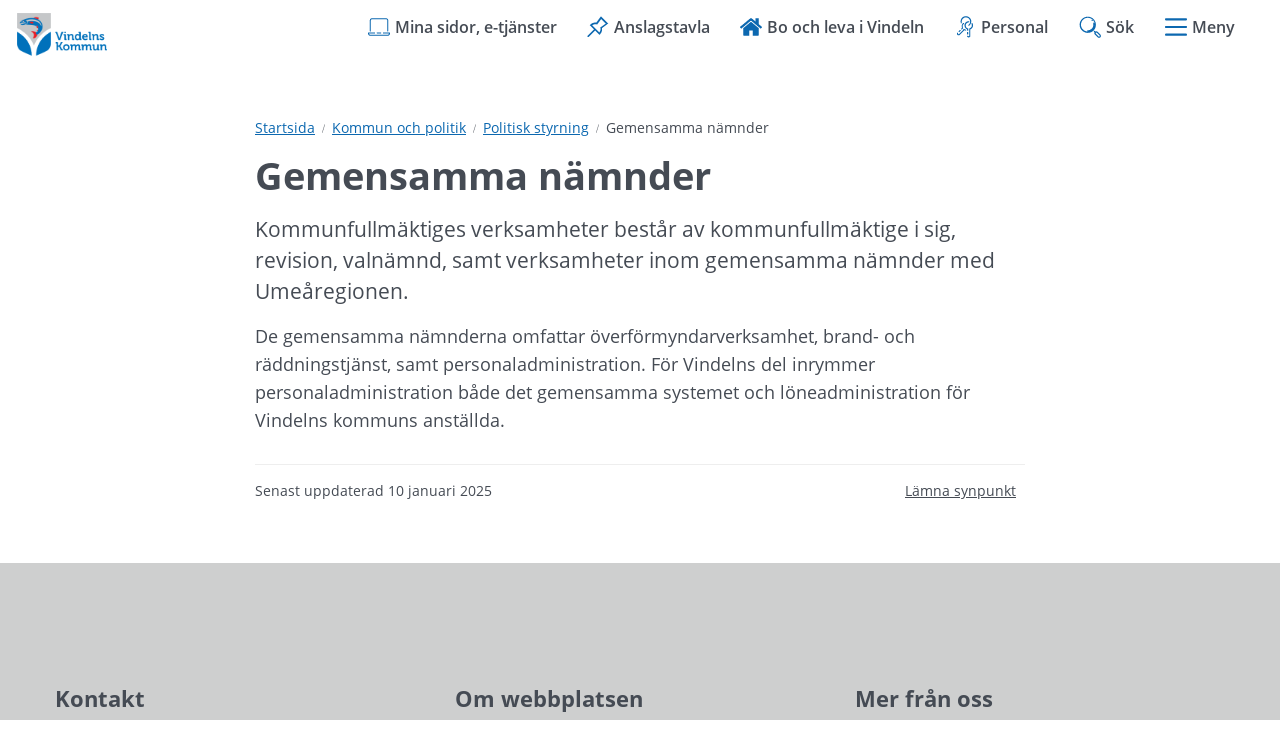

--- FILE ---
content_type: text/html;charset=UTF-8
request_url: https://vindeln.se/kommun-och-politik/politisk-styrning/gemensamma-namnder
body_size: 9916
content:
<!DOCTYPE html>
<html lang="sv" class="sv-no-js sv-template-sida">
<head>
   <meta charset="UTF-8">
   <script nonce="13270f01-f524-11f0-8a23-1b0335a67cd1" >(function(c){c.add('sv-js');c.remove('sv-no-js');})(document.documentElement.classList)</script>
   <title>Gemensamma nämnder | Vindelns kommun</title>
   <link rel="preload" href="/sitevision/system-resource/97fb0e6bb1831155fc77f37ecb946c6d47fb08435307fe23c306c3d544b3c15b/js/jquery.js" as="script">
   <link rel="preload" href="/sitevision/system-resource/97fb0e6bb1831155fc77f37ecb946c6d47fb08435307fe23c306c3d544b3c15b/envision/envision.js" as="script">
   <link rel="preload" href="/sitevision/system-resource/97fb0e6bb1831155fc77f37ecb946c6d47fb08435307fe23c306c3d544b3c15b/js/utils.js" as="script">
   <link rel="preload" href="/sitevision/system-resource/97fb0e6bb1831155fc77f37ecb946c6d47fb08435307fe23c306c3d544b3c15b/js/portlets.js" as="script">
                        <meta name="description" content="" />
                                 <meta name="keywords" content="" />
                                 <meta name="DC.modified" content="2025-01-10" />
            <meta name="viewport" content="width=device-width, initial-scale=1, minimum-scale=1, shrink-to-fit=no" />
   <meta name="dcterms.identifier" content="https://vindeln.se">
   <meta name="dcterms.language" content="sv">
   <meta name="dcterms.format" content="text/html">
   <meta name="dcterms.type" content="text">
   <link rel="canonical" href="/kommun-och-politik/politisk-styrning/gemensamma-namnder" />
   <link rel="stylesheet" type="text/css" media="all" href="/2.21c8f118174d3dc1bc689b6/1768425971751/sitevision-responsive-grids.css" />
   <link rel="stylesheet" type="text/css" media="all" href="/2.21c8f118174d3dc1bc689b6/1768426024691/sitevision-spacing.css" />
   
      <link rel="stylesheet" type="text/css" media="all" href="/2.21c8f118174d3dc1bc689b6/auto/1765369449666/SiteVision.css"/>
      <link rel="stylesheet" type="text/css" media="all" href="/2.21c8f118174d3dc1bc689b6/0/3441/print/SiteVision.css" />
   <link rel="stylesheet" type="text/css" media="all" href="/sitevision/system-resource/97fb0e6bb1831155fc77f37ecb946c6d47fb08435307fe23c306c3d544b3c15b/css/portlets.css" />
   <link rel="stylesheet" type="text/css" href="/sitevision/system-resource/97fb0e6bb1831155fc77f37ecb946c6d47fb08435307fe23c306c3d544b3c15b/envision/envision.css" />
      <link rel="stylesheet" type="text/css" href="/2.21c8f118174d3dc1bc689b6/91.21c8f118174d3dc1bc68b25/1768426026538/0/sv-template-asset.css" />
      <link rel="stylesheet" type="text/css" href="/webapp-resource/4.e74235d175282b1fc21b3a/360.e74235d175282b1fc21e38/1612354416978/webapp-assets.css" />
   <link rel="stylesheet" type="text/css" href="/webapp-resource/4.e74235d175282b1fc21b3a/360.e74235d175282b1fc2ecf/1610112183983/webapp-assets.css" />

   <script nonce="13270f01-f524-11f0-8a23-1b0335a67cd1">!function(t,e){t=t||"docReady",e=e||window;var n=[],o=!1,c=!1;function d(){if(!o){o=!0;for(var t=0;t<n.length;t++)try{n[t].fn.call(window,n[t].ctx)}catch(t){console&&console.error(t)}n=[]}}function a(){"complete"===document.readyState&&d()}e[t]=function(t,e){if("function"!=typeof t)throw new TypeError("callback for docReady(fn) must be a function");o?setTimeout(function(){t(e)},1):(n.push({fn:t,ctx:e}),"complete"===document.readyState?setTimeout(d,1):c||(document.addEventListener?(document.addEventListener("DOMContentLoaded",d,!1),window.addEventListener("load",d,!1)):(document.attachEvent("onreadystatechange",a),window.attachEvent("onload",d)),c=!0))}}("svDocReady",window);</script>
         <script>(function(html){html.className += ' lp-js'})(document.documentElement);</script>
      <meta name="referrer" content="no-referrer">
      







                                                                           
            
   
                              
         <meta property="og:description" content="Kommunfullmäktiges verksamheter består av kommunfullmäktige i sig, revision, valnämnd, samt verksamheter inom gemensamma nämnder med Umeåregionen." />

         
                           
         <meta property="og:title" content="Gemensamma nämnder" />
   
<meta name="twitter:card" content="summary" />
<meta property="og:url" content="https://vindeln.se/kommun-och-politik/politisk-styrning/gemensamma-namnder" />
      
  



    <style>
          .lp-hero {
        background-image: url('/images/18.614ac26519b224f81ee128/1768206343106/Mariedal%20vindskydd%20vinter%20(1).png');
      }
      </style>

      
 




            <script nonce="13270f01-f524-11f0-8a23-1b0335a67cd1" >
   window.sv = window.sv || {};
   sv.UNSAFE_MAY_CHANGE_AT_ANY_GIVEN_TIME_webAppExternals = {};
   sv.PageContext = {
   pageId: '4.e74235d175282b1fc21b3a',
   siteId: '2.21c8f118174d3dc1bc689b6',
   userIdentityId: '',
   userIdentityReadTimeout: 0,
   userLocale: 'sv',
   dev: false,
   csrfToken: '',
   html5: true,
   useServerSideEvents: false,
   nodeIsReadOnly: false
   };
   </script>
   <script nonce="13270f01-f524-11f0-8a23-1b0335a67cd1">!function(){"use strict";var t,n={},e={},i={};function r(t){return n[t]=n[t]||{instances:[],modules:{},bundle:{}},n[t]}document.querySelector("html").classList.add("js");var s={registerBootstrapData:function(t,n,i,r,s){var a,o=e[t];o||(o=e[t]={}),(a=o[i])||(a=o[i]={}),a[n]={subComponents:r,options:s}},registerInitialState:function(t,n){i[t]=n},registerApp:function(n){var e=n.applicationId,i=r(e);if(t){var s={};s[e]=i,s[e].instances=[n],t.start(s)}else i.instances.push(n)},registerModule:function(t){r(t.applicationId).modules[t.path]=t},registerBundle:function(t){r(t.applicationId).bundle=t.bundle},getRegistry:function(){return n},setAppStarter:function(n){t=n},getBootstrapData:function(t){return e[t]},getInitialState:function(t){return i[t]}};window.AppRegistry=s}();</script>
   <style>.animate__animated{-webkit-animation-duration: 1s;animation-duration: 1s;-webkit-animation-fill-mode: both;animation-fill-mode: both}@media (prefers-reduced-motion:reduce),print{.animate__animated{-webkit-animation-duration: 1ms!important;animation-duration: 1ms!important;-webkit-transition-duration: 1ms!important;transition-duration: 1ms!important;-webkit-animation-iteration-count: 1!important;animation-iteration-count: 1!important}.animate__animated[class*=Out]{opacity: 0 }}@-webkit-keyframes slideInDown{0%{-webkit-transform:translate3d(0,-100%,0);transform:translate3d(0,-100%,0);visibility:visible}to{-webkit-transform:translateZ(0);transform:translateZ(0)}}@keyframes slideInDown{0%{-webkit-transform:translate3d(0,-100%,0);transform:translate3d(0,-100%,0);visibility:visible}to{-webkit-transform:translateZ(0);transform:translateZ(0)}}.animate__slideInDown{-webkit-animation-name:slideInDown;animation-name:slideInDown}@-webkit-keyframes slideOutUp{0%{-webkit-transform:translateZ(0);transform:translateZ(0)}to{visibility:hidden;-webkit-transform:translate3d(0,-100%,0);transform:translate3d(0,-100%,0)}}@keyframes slideOutUp{0%{-webkit-transform:translateZ(0);transform:translateZ(0)}to{visibility:hidden;-webkit-transform:translate3d(0,-100%,0);transform:translate3d(0,-100%,0)}}.animate__slideOutUp{-webkit-animation-name:slideOutUp;animation-name:slideOutUp}@media all{.js :not(.lp-overlay__content) > #svid12_21c8f118174d3dc1bc68b9c{display: none;}}#svid12_38b128de17552d7042622529-container{justify-content: center;}#svid12_38b128de17552d7042622529-container .lp-overlay__inner{transition-duration: 300ms;animation-duration: 300ms;}#svid12_38b128de17552d7042622529-backdrop{background-color: rgba(0,0,0,0.6);}.lp-overlay-page--hidden-svid12_38b128de17552d7042622529{filter: blur(3px);}.lp-overlay-page-svid12_38b128de17552d7042622529{transition: filter 300ms ease;}@media (prefers-reduced-motion: reduce){.lp-overlay-page-svid12_38b128de17552d7042622529,#svid12_38b128de17552d7042622529-container{transition-duration: 1ms;transform: none!important;}}</style>
   <style>.animate__animated{-webkit-animation-duration: 1s;animation-duration: 1s;-webkit-animation-fill-mode: both;animation-fill-mode: both}@media (prefers-reduced-motion:reduce),print{.animate__animated{-webkit-animation-duration: 1ms!important;animation-duration: 1ms!important;-webkit-transition-duration: 1ms!important;transition-duration: 1ms!important;-webkit-animation-iteration-count: 1!important;animation-iteration-count: 1!important}.animate__animated[class*=Out]{opacity: 0 }}@-webkit-keyframes slideInRight{0%{-webkit-transform:translate3d(100%,0,0);transform:translate3d(100%,0,0);visibility:visible}to{-webkit-transform:translateZ(0);transform:translateZ(0)}}@keyframes slideInRight{0%{-webkit-transform:translate3d(100%,0,0);transform:translate3d(100%,0,0);visibility:visible}to{-webkit-transform:translateZ(0);transform:translateZ(0)}}.animate__slideInRight{-webkit-animation-name:slideInRight;animation-name:slideInRight}@-webkit-keyframes slideOutRight{0%{-webkit-transform:translateZ(0);transform:translateZ(0)}to{visibility:hidden;-webkit-transform:translate3d(100%,0,0);transform:translate3d(100%,0,0)}}@keyframes slideOutRight{0%{-webkit-transform:translateZ(0);transform:translateZ(0)}to{visibility:hidden;-webkit-transform:translate3d(100%,0,0);transform:translate3d(100%,0,0)}}.animate__slideOutRight{-webkit-animation-name:slideOutRight;animation-name:slideOutRight}@media all{.js :not(.lp-overlay__content) > #svid12_21c8f118174d3dc1bc69908{display: none;}}#svid12_21c8f118174d3dc1bc69a72-container{justify-content: flex-end;}#svid12_21c8f118174d3dc1bc69a72-container .lp-overlay__inner{transition-duration: 300ms;animation-duration: 300ms;height: 100vh;}#svid12_21c8f118174d3dc1bc69a72-backdrop{background-color: rgba(0,0,0,0.6);}.lp-overlay-page--hidden-svid12_21c8f118174d3dc1bc69a72{filter: blur(3px);}.lp-overlay-page-svid12_21c8f118174d3dc1bc69a72{transition: filter 300ms ease;}@media (prefers-reduced-motion: reduce){.lp-overlay-page-svid12_21c8f118174d3dc1bc69a72,#svid12_21c8f118174d3dc1bc69a72-container{transition-duration: 1ms;transform: none!important;}}</style>
   </head>
<body class=" sv-responsive sv-theme-Standardtema env-m-around--0">
<div id="svid10_21c8f118174d3dc1bc68fa8" class="sv-layout"><div id="svid94_21c8f118174d3dc1bc68d5c"><header class="sv-vertical sv-layout sv-skip-spacer sv-template-layout" id="svid10_21c8f118174d3dc1bc68f13"><div class="sv-script-portlet sv-portlet sv-skip-spacer sv-template-portlet
" id="svid12_21c8f118174d3dc1bc69212"><div id="HoppatillinnehallSkript"><!-- Hoppa till innehåll - Skript --></div>
<div id="page-top"></div>

<ul class="lp-skip-links lp-skip-links--template-91_21c8f118174d3dc1bc68b25 lp-skip-links--template-sida">
      <li><a href="#sidans-innehall" class="lp-skip-to-content">Hoppa till innehåll</a></li>
      <li><a href="#menu" class="lp-skip-to-menu lp-skip-to-menu-desktop">Hoppa till undermeny</a></li>
      <li><a href="#menu" title="Gå direkt till mobilmeny" class="lp-skip-to-menu lp-skip-to-menu-smartphone">Hoppa till undermeny</a></li>
  </ul><!--! .lp-skip-links --></div>
<div class="sv-vertical sv-layout lp-page-top-search sv-template-layout" id="svid10_21c8f118174d3dc1bc61f0c2"><div class="sv-fixed-fluid-grid sv-grid-1170 sv-layout sv-skip-spacer sv-template-layout" id="svid10_21c8f118174d3dc1bc61f0cd"><div class="sv-row sv-layout sv-skip-spacer sv-template-layout" id="svid10_21c8f118174d3dc1bc61f0ce"><div class="sv-layout sv-skip-spacer sv-column-12 sv-template-layout" id="svid10_21c8f118174d3dc1bc61f0cf"><div class="sv-searchform-portlet sv-portlet lp-search sv-skip-spacer sv-template-portlet
" id="svid12_21c8f118174d3dc1bc68b9c"><div id="Sokruta"><!-- Sökruta --></div>

                                                                                                       
<script nonce="13270f01-f524-11f0-8a23-1b0335a67cd1">
svDocReady(function() {
   // Queries server for a suggestion list and shows it below the search field
   $svjq("#search12_21c8f118174d3dc1bc68b9c").svAutoComplete({
      source: "/4.e74235d175282b1fc21b3a/12.21c8f118174d3dc1bc68b9c.json?state=autoComplete",
      minLength: 2,
      delay: 200,
      selectedValueContainerId: "search12_21c8f118174d3dc1bc68b9cselectedState"
   });
   // Backwards compatibility for custom templates
   $svjq("#search12_21c8f118174d3dc1bc68b9c").on('focusin', function() {
      if ($svjq("#search12_21c8f118174d3dc1bc68b9c").val() == "Ange sökord") {
         $svjq("#search12_21c8f118174d3dc1bc68b9c").val("");
         return false;
      }
   });
   // Submit, blocks empty and placeholder queries
   $svjq("#search12_21c8f118174d3dc1bc68b9cbutton").on('click', function() {
      const qry = $svjq("#search12_21c8f118174d3dc1bc68b9c").val();
      if (qry == "" || qry == "Ange sökord") {
         return false;
      }
   });
   // Invokes the search button if user presses the enter key (needed in IE)
   $svjq("#search12_21c8f118174d3dc1bc68b9c").on('keypress', function(e) {
      if (e.which == 13) {
         $svjq("#search12_21c8f118174d3dc1bc68b9cbutton").trigger('focus').trigger('click');
         return false;
      }
   });
});
</script>


   
<form method="get" action="/sok" class="sv-nomargin" role="search">
   <div>
      <label for="search12_21c8f118174d3dc1bc68b9c" class="lp-user-hidden">Ange sökord</label>
      <input id="search12_21c8f118174d3dc1bc68b9c" class="normal sv-vamiddle c4634"  type="search" name="query" value=""   aria-controls="search12_21c8f118174d3dc1bc68b9cselectedState" aria-haspopup="true" aria-autocomplete="both"  placeholder="Ange sökord"/>

            	<button id="search12_21c8f118174d3dc1bc68b9cbutton" type="submit" class="normal sv-vamiddle" name="submitButton">
            <svg aria-hidden="true" class="lp-icon">
               <use xmlns:xlink="http://www.w3.org/1999/xlink" xlink:href="/rest-api/svg-sources/lp-icons.svg#lp-search"></use>
            </svg>
            <span class="lp-user-hidden">Sök</span>
         </button>
         </div>
          <div id="search12_21c8f118174d3dc1bc68b9cselectedState" class="lp-user-hidden" aria-atomic="true" aria-live="polite"></div>
   </form>
</div>
</div>
</div>
</div>
</div>
<div class="sv-vertical sv-layout lp-start-hero sv-template-layout" id="svid10_21c8f118174d3dc1bc610182"><div class="sv-vertical sv-layout lp-header sv-skip-spacer sv-template-layout" id="svid10_21c8f118174d3dc1bc69199"><div class="sv-vertical sv-layout lp-logo-column sv-skip-spacer sv-template-layout" id="svid10_21c8f118174d3dc1bc61029e"><div class="sv-image-portlet sv-portlet lp-logo sv-skip-spacer sv-template-portlet
" id="svid12_21c8f118174d3dc1bc6944b"><div id="Logotyp"><!-- Logotyp --></div><a href="/"><img alt="Vindeln - länk till startsida" class="sv-noborder c4832"  width="240" height="118" srcset="/images/18.e74235d175282b1fc2b5/1607608256785/x160p/Vindeln.png 160w, /images/18.e74235d175282b1fc2b5/1607608256785/Vindeln.png 240w" sizes="100vw" src="/images/18.e74235d175282b1fc2b5/1607608256785/Vindeln.png" /></a></div>
</div>
<div class="sv-vertical sv-layout sv-template-layout" id="svid10_21c8f118174d3dc1bc6102b5"><div class="sv-vertical sv-layout lp-site-tools-wrapper sv-skip-spacer sv-template-layout" id="svid10_21c8f118174d3dc1bc613054"><div class="sv-jcrmenu-portlet sv-portlet sv-skip-spacer sv-template-portlet
" id="svid12_21c8f118174d3dc1bc6948d"><div id="Verktygsmeny"><!-- Verktygsmeny --></div>  
    <ul class="lp-site-tools">
              
                                                            			           	<li>
                      <a class="small" href="https://minasidor.vindeln.se/" >
                              <svg aria-hidden="true" class="lp-icon">
                  <use xmlns:xlink="http://www.w3.org/1999/xlink" xlink:href="/rest-api/svg-sources/lp-icons.svg#lp-laptop"></use>
                </svg><span>Mina sidor, e-tjänster</span>
            </a>
          </li>
                      
                                                            			           	<li>
                      <a class="small" href="/kommun-och-politik/politisk-styrning/anslagstavlan" >
                              <svg aria-hidden="true" class="lp-icon">
                  <use xmlns:xlink="http://www.w3.org/1999/xlink" xlink:href="/rest-api/svg-sources/lp-icons.svg#lp-pin"></use>
                </svg><span>Anslagstavla</span>
            </a>
          </li>
                      
                                                            			           	<li>
                      <a class="small" href="/tillsammans-ar-vi-vindeln" >
                              <svg aria-hidden="true" class="lp-icon">
                  <use xmlns:xlink="http://www.w3.org/1999/xlink" xlink:href="/rest-api/svg-sources/lp-icons.svg#lp-home"></use>
                </svg><span>Bo och leva i Vindeln</span>
            </a>
          </li>
                      
                                                            			           	<li>
                      <a class="small" href="/personalsidor" >
                              <svg aria-hidden="true" class="lp-icon">
                  <use xmlns:xlink="http://www.w3.org/1999/xlink" xlink:href="/rest-api/svg-sources/lp-icons.svg#lp-intranat"></use>
                </svg><span>Personal</span>
            </a>
          </li>
                  </ul>
  </div>
<div class="sv-custom-module sv-limepark-webapp-overlay-button sv-template-portlet
" id="svid12_38b128de17552d7042622529"><div id="Sokknapp"><!-- Sökknapp --></div><div class="lp-overlay-button__wrapper" data-cid="2dbaba4d-e223-6681-3e0d-c36715a95cb4"><button class="lp-overlay-button "><svg class="lp-icon" aria-hidden="true" xmlns="http://www.w3.org/2000/svg"><use xmlns:xlink="http://www.w3.org/1999/xlink" xlink:href="/rest-api/svg-sources/lp-icons.svg#lp-search"></use></svg><span>Sök</span></button></div><script nonce="13270f01-f524-11f0-8a23-1b0335a67cd1">AppRegistry.registerBootstrapData('12.38b128de17552d7042622529','2dbaba4d-e223-6681-3e0d-c36715a95cb4','main',[],undefined);</script><script nonce="13270f01-f524-11f0-8a23-1b0335a67cd1">AppRegistry.registerInitialState('12.38b128de17552d7042622529',{"buttonText":"\u003csvg class=\"lp-icon\" aria-hidden=\"true\" xmlns=\"http://www.w3.org/2000/svg\">\u003cuse xmlns:xlink=\"http://www.w3.org/1999/xlink\" xlink:href=\"/rest-api/svg-sources/lp-icons.svg#lp-search\">\u003c/use>\u003c/svg>\u003cspan>Sök\u003c/span>","selectors":["#svid12_21c8f118174d3dc1bc68b9c"],"breakpoints":"all","useAdvancedAnimation":true,"animationIn":"slideInDown","animationOut":"slideOutUp","closeButtonText":"Stäng","dialogLabel":"Sök","animationDuration":300,"containerClasses":"lp-overlay-search","buttonClasses":"","ariaRole":"","ariaLabel":"","usePageTransform":false,"pageTransformPercent":0.7,"route":"/"});</script>
<script nonce="13270f01-f524-11f0-8a23-1b0335a67cd1">AppRegistry.registerApp({applicationId:'limepark.webapp-overlay-button|1.3.7',htmlElementId:'svid12_38b128de17552d7042622529',route:'/',portletId:'12.38b128de17552d7042622529',locale:'sv',defaultLocale:'en',webAppId:'limepark.webapp-overlay-button',webAppVersion:'1.3.7',webAppAopId:'360.e74235d175282b1fc21e38',webAppImportTime:'1612354416978',requiredLibs:{},childComponentStateExtractionStrategy:'BY_ID'});</script></div>
<div class="sv-custom-module sv-limepark-webapp-overlay-button sv-template-portlet
" id="svid12_21c8f118174d3dc1bc69a72"><div id="Menyknapp"><!-- Menyknapp --></div><div class="lp-overlay-button__wrapper" role="navigation" data-cid="60806514-08fa-e201-6769-0880258082be"><button class="lp-overlay-button "><svg  class="lp-icon" aria-hidden="true" xmlns="http://www.w3.org/2000/svg"><use xmlns:xlink="http://www.w3.org/1999/xlink" xlink:href="/rest-api/svg-sources/lp-icons.svg#lp-hamburger"></use></svg> Meny</button></div><script nonce="13270f01-f524-11f0-8a23-1b0335a67cd1">AppRegistry.registerBootstrapData('12.21c8f118174d3dc1bc69a72','60806514-08fa-e201-6769-0880258082be','main',[],undefined);</script><script nonce="13270f01-f524-11f0-8a23-1b0335a67cd1">AppRegistry.registerInitialState('12.21c8f118174d3dc1bc69a72',{"buttonText":"\u003csvg  class=\"lp-icon\" aria-hidden=\"true\" xmlns=\"http://www.w3.org/2000/svg\">\u003cuse xmlns:xlink=\"http://www.w3.org/1999/xlink\" xlink:href=\"/rest-api/svg-sources/lp-icons.svg#lp-hamburger\">\u003c/use>\u003c/svg> Meny","selectors":["#svid12_21c8f118174d3dc1bc69908"],"breakpoints":"all","useAdvancedAnimation":true,"animationIn":"slideInRight","animationOut":"slideOutRight","closeButtonText":"Stäng meny","dialogLabel":"Meny","animationDuration":300,"containerClasses":"","buttonClasses":"","ariaRole":"navigation","ariaLabel":"","usePageTransform":false,"pageTransformPercent":0.7,"route":"/"});</script>
<script nonce="13270f01-f524-11f0-8a23-1b0335a67cd1">AppRegistry.registerApp({applicationId:'limepark.webapp-overlay-button|1.3.7',htmlElementId:'svid12_21c8f118174d3dc1bc69a72',route:'/',portletId:'12.21c8f118174d3dc1bc69a72',locale:'sv',defaultLocale:'en',webAppId:'limepark.webapp-overlay-button',webAppVersion:'1.3.7',webAppAopId:'360.e74235d175282b1fc21e38',webAppImportTime:'1612354416978',requiredLibs:{},childComponentStateExtractionStrategy:'BY_ID'});</script></div>
</div>
</div>
</div>
</div>
</header>
<main class="sv-vertical sv-layout sv-template-layout" id="svid10_21c8f118174d3dc1bc68f8c"><div id="svid94_21c8f118174d3dc1bc68d62"><div class="sv-layout sv-skip-spacer sv-template-portlet
" id="svid30_21c8f118174d3dc1bc6d0ba"><div id="Viktigtmeddelande"><!-- Viktigt meddelande --></div><div class="sv-vertical sv-layout lp-alert sv-skip-spacer sv-template-layout" id="svid10_21c8f118174d3dc1bc692c2"><div class="sv-archive-portlet sv-portlet sv-skip-spacer sv-template-portlet
" id="svid12_21c8f118174d3dc1bc69313"><div id="Nyheter"><!-- Nyheter --></div>


</div>
</div>
</div>
<div class="sv-fixed-fluid-grid sv-grid-1170 sv-layout sv-template-layout" id="svid10_21c8f118174d3dc1bc68f6b"><div class="sv-row sv-layout sv-skip-spacer sv-template-layout" id="svid10_21c8f118174d3dc1bc69220"><div class="sv-layout sv-push-2 lp-content sv-skip-spacer sv-column-8 sv-template-layout" id="svid10_21c8f118174d3dc1bc6935c"><div class="sv-layout sv-skip-spacer sv-template-portlet
" id="svid30_21c8f118174d3dc1bc68d74"><div id="Brodsmulor"><!-- Brödsmulor --></div><div class="sv-multilevellink-portlet sv-portlet sv-skip-spacer sv-template-portlet
" id="svid12_21c8f118174d3dc1bc69282"><div id="Flernivalank"><!-- Flernivålänk --></div>

<ul>
  <li>
      
          
        <a href="/" class="small c4632" >Startsida</a><svg aria-hidden="true" class="lp-icon"><use xmlns:xlink="http://www.w3.org/1999/xlink" xlink:href="/rest-api/svg-sources/lp-icons.svg#lp-divider"></use></svg>   </li>
  <li>
      
          
        <a href="/kommun-och-politik" class="small c4630" >Kommun och politik</a><svg aria-hidden="true" class="lp-icon"><use xmlns:xlink="http://www.w3.org/1999/xlink" xlink:href="/rest-api/svg-sources/lp-icons.svg#lp-divider"></use></svg>   </li>
  <li>
      
          
        <a href="/kommun-och-politik/politisk-styrning" class="small c4630" >Politisk styrning</a><svg aria-hidden="true" class="lp-icon"><use xmlns:xlink="http://www.w3.org/1999/xlink" xlink:href="/rest-api/svg-sources/lp-icons.svg#lp-divider"></use></svg>   </li>
  <li>
      <span  class="small c4630">Gemensamma nämnder</span>
    </li>
</ul>
</div>
</div>
<div class="sv-layout sv-template-portlet
" id="svid30_21c8f118174d3dc1bc68de1"><div id="Innehallsankare"><!-- Innehållsankare --></div><div class="sv-html-portlet sv-portlet sv-skip-spacer sv-template-portlet
" id="svid12_21c8f118174d3dc1bc69287"><div id="InnehallsankareHTML"><!-- Innehållsankare - HTML --></div><div id="sidans-innehall" class="lp-content-anchor"></div></div>
</div>
<div class="sv-vertical sv-layout sv-template-layout" id="svid10_21c8f118174d3dc1bc6943b"><div id="svid94_e74235d175282b1fc21b3e" class="pagecontent sv-layout"><div id="Mittenspalt"><!-- Mittenspalt --></div><div class="sv-text-portlet sv-use-margins sv-skip-spacer" id="svid12_e74235d175282b1fc21b3f"><div id="Rubrik"><!-- Rubrik --></div><div class="sv-text-portlet-content"><h1 class="heading" id="h-Gemensammanamnder">Gemensamma nämnder</h1></div></div>
<div class="sv-text-portlet sv-use-margins" id="svid12_e74235d175282b1fc21b40"><div id="Ingress"><!-- Ingress --></div><div class="sv-text-portlet-content"><p class="preamble">Kommunfullmäktiges verksamheter består av kommunfullmäktige i sig, revision, valnämnd, samt verksamheter inom gemensamma nämnder med Umeåregionen.</p></div></div>
<div class="sv-text-portlet sv-use-margins" id="svid12_e74235d175282b1fc21b41"><div id="Innehall"><!-- Innehåll --></div><div class="sv-text-portlet-content"><p class="normal">De gemensamma nämnderna omfattar överförmyndarverksamhet, brand- och räddningstjänst, samt personaladministration. För Vindelns del inrymmer personaladministration både det gemensamma systemet och löneadministration för Vindelns kommuns anställda.</p></div></div>
</div></div>
<div class="sv-layout sv-template-portlet
" id="svid30_21c8f118174d3dc1bc68cf0"><div id="Byline"><!-- Byline --></div><div class="sv-vertical sv-layout lp-byline sv-skip-spacer sv-template-layout" id="svid10_21c8f118174d3dc1bc69211"><div class="sv-script-portlet sv-portlet sv-skip-spacer sv-template-portlet
" id="svid12_21c8f118174d3dc1bc6938b"><div id="PubliceringsdatumSkript"><!-- Publiceringsdatum - Skript --></div><time class="lp-pubdate small" datetime="2025-01-10T07:58:52+01:00">Senast uppdaterad <span>10 januari 2025</span></time></div>
<div class="sv-vertical sv-layout sv-template-layout" id="svid10_21c8f118174d3dc1bc69327"><div class="sv-vertical sv-layout sv-skip-spacer sv-template-layout" id="svid93_21c8f118174d3dc1bc6941f"><div class="sv-script-portlet sv-portlet sv-skip-spacer sv-template-portlet
" id="svid12_21c8f118174d3dc1bc6947d"><div id="LamnasynpunktSkript"><!-- Lämna synpunkt - Skript --></div>
<div class="lp-feedback-link"><a href="/om-webbplatsen/lamna-synpunkt?nodeid=4.e74235d175282b1fc21b3a" title="Lämna synpunkt på sidan Gemensamma nämnder" class="small">Lämna synpunkt</a></div><!--! .lp-feedback-link --></div>
</div>
</div>
</div>
</div>
<div class="sv-layout sv-template-portlet
" id="svid30_21c8f118174d3dc1bc68d14"><div id="Relateratinnehall"><!-- Relaterat innehåll --></div><div class="sv-related-portlet sv-portlet sv-skip-spacer sv-template-portlet
" id="svid12_21c8f118174d3dc1bc69283"><div id="Relateradkontakt"><!-- Relaterad kontakt --></div>

</div>
<div class="sv-related-portlet sv-portlet sv-template-portlet
" id="svid12_21c8f118174d3dc1bc622d79"><div id="Etjanster"><!-- E-tjänster --></div>

</div>
<div class="sv-related-portlet sv-portlet sv-template-portlet
" id="svid12_21c8f118174d3dc1bc69288"><div id="Relateradelankar"><!-- Relaterade länkar --></div>

</div>
</div>
</div>
</div>
</div>
<div class="sv-vertical sv-layout sv-template-layout" id="svid10_21c8f118174d3dc1bc625bbe"><div class="sv-layout sv-skip-spacer sv-template-portlet
" id="svid30_21c8f118174d3dc1bc625bbf"><div id="Meny"><!-- Meny --></div><div class="sv-custom-module sv-limepark-submenu sv-skip-spacer sv-template-portlet
" id="svid12_21c8f118174d3dc1bc69908"><div id="Undermeny"><!-- Undermeny --></div><nav class="lp-app-submenu lp-app-submenu--hide-submenu-toggles-on-first-level" aria-label="Undermeny" tabindex="-1" id="menu" data-cid="7f16cb64-4892-965e-5002-9a93b283caf9">
<ul class="lp-app-submenu__menu lp-app-submenu__menu--level-1" id="lpid-179f668f-da43-4935-a3fe-84324c229817" data-level="1" data-cid="e800107d-a204-8790-0aa2-e1ef0a11a1a9">
  <li class="lp-app-submenu__menu-item lp-app-submenu__menu-item--level-1 lp-app-submenu__menu-item--has-children" data-has-children="true" data-node-id="4.21c8f118174d3dc1bc68a4a" data-level="1">
    <a href="/barn-och-utbildning" class="lp-app-submenu__menu-item__link lp-app-submenu__menu-item__link--level-1"    data-name="Barn och utbildning">
      Barn och utbildning
      
        <svg class="lp-app-submenu__icon lp-app-submenu__icon--children-icon lp-app-submenu__icon--open lp-app-submenu__icon--type-svg" aria-hidden="true"><use xlink:href="/sitevision/envision-icons.svg#icon-arrow-down"></use></svg>
        <svg class="lp-app-submenu__icon lp-app-submenu__icon--children-icon lp-app-submenu__icon--closed lp-app-submenu__icon--type-svg" aria-hidden="true"><use xlink:href="/sitevision/envision-icons.svg#icon-arrow-right"></use></svg>
      
    </a><!--! .lp-app-submenu__menu-item__link -->
    
  </li><!-- .lp-app-submenu__menu-item -->

  <li class="lp-app-submenu__menu-item lp-app-submenu__menu-item--level-1 lp-app-submenu__menu-item--has-children" data-has-children="true" data-node-id="4.21c8f118174d3dc1bc68a50" data-level="1">
    <a href="/omsorg-och-hjalp" class="lp-app-submenu__menu-item__link lp-app-submenu__menu-item__link--level-1"    data-name="Omsorg och hjälp">
      Omsorg och hjälp
      
        <svg class="lp-app-submenu__icon lp-app-submenu__icon--children-icon lp-app-submenu__icon--open lp-app-submenu__icon--type-svg" aria-hidden="true"><use xlink:href="/sitevision/envision-icons.svg#icon-arrow-down"></use></svg>
        <svg class="lp-app-submenu__icon lp-app-submenu__icon--children-icon lp-app-submenu__icon--closed lp-app-submenu__icon--type-svg" aria-hidden="true"><use xlink:href="/sitevision/envision-icons.svg#icon-arrow-right"></use></svg>
      
    </a><!--! .lp-app-submenu__menu-item__link -->
    
  </li><!-- .lp-app-submenu__menu-item -->

  <li class="lp-app-submenu__menu-item lp-app-submenu__menu-item--level-1 lp-app-submenu__menu-item--has-children" data-has-children="true" data-node-id="4.21c8f118174d3dc1bc68a55" data-level="1">
    <a href="/naringsliv-och-arbetsmarknad" class="lp-app-submenu__menu-item__link lp-app-submenu__menu-item__link--level-1"    data-name="Näringsliv och arbetsmarknad">
      Näringsliv och arbetsmarknad
      
        <svg class="lp-app-submenu__icon lp-app-submenu__icon--children-icon lp-app-submenu__icon--open lp-app-submenu__icon--type-svg" aria-hidden="true"><use xlink:href="/sitevision/envision-icons.svg#icon-arrow-down"></use></svg>
        <svg class="lp-app-submenu__icon lp-app-submenu__icon--children-icon lp-app-submenu__icon--closed lp-app-submenu__icon--type-svg" aria-hidden="true"><use xlink:href="/sitevision/envision-icons.svg#icon-arrow-right"></use></svg>
      
    </a><!--! .lp-app-submenu__menu-item__link -->
    
  </li><!-- .lp-app-submenu__menu-item -->

  <li class="lp-app-submenu__menu-item lp-app-submenu__menu-item--level-1 lp-app-submenu__menu-item--has-children" data-has-children="true" data-node-id="4.21c8f118174d3dc1bc68a40" data-level="1">
    <a href="/bygga-miljo-och-infrastruktur" class="lp-app-submenu__menu-item__link lp-app-submenu__menu-item__link--level-1"    data-name="Bygga, miljö och infrastruktur">
      Bygga, miljö och infrastruktur
      
        <svg class="lp-app-submenu__icon lp-app-submenu__icon--children-icon lp-app-submenu__icon--open lp-app-submenu__icon--type-svg" aria-hidden="true"><use xlink:href="/sitevision/envision-icons.svg#icon-arrow-down"></use></svg>
        <svg class="lp-app-submenu__icon lp-app-submenu__icon--children-icon lp-app-submenu__icon--closed lp-app-submenu__icon--type-svg" aria-hidden="true"><use xlink:href="/sitevision/envision-icons.svg#icon-arrow-right"></use></svg>
      
    </a><!--! .lp-app-submenu__menu-item__link -->
    
  </li><!-- .lp-app-submenu__menu-item -->

  <li class="lp-app-submenu__menu-item lp-app-submenu__menu-item--level-1 lp-app-submenu__menu-item--has-children" data-has-children="true" data-node-id="4.21c8f118174d3dc1bc68a45" data-level="1">
    <a href="/uppleva-och-gora" class="lp-app-submenu__menu-item__link lp-app-submenu__menu-item__link--level-1"    data-name="Uppleva och göra">
      Uppleva och göra
      
        <svg class="lp-app-submenu__icon lp-app-submenu__icon--children-icon lp-app-submenu__icon--open lp-app-submenu__icon--type-svg" aria-hidden="true"><use xlink:href="/sitevision/envision-icons.svg#icon-arrow-down"></use></svg>
        <svg class="lp-app-submenu__icon lp-app-submenu__icon--children-icon lp-app-submenu__icon--closed lp-app-submenu__icon--type-svg" aria-hidden="true"><use xlink:href="/sitevision/envision-icons.svg#icon-arrow-right"></use></svg>
      
    </a><!--! .lp-app-submenu__menu-item__link -->
    
  </li><!-- .lp-app-submenu__menu-item -->

  <li class="lp-app-submenu__menu-item lp-app-submenu__menu-item--level-1 lp-app-submenu__menu-item--is-active lp-app-submenu__menu-item--has-children" data-has-children="true" data-node-id="4.21c8f118174d3dc1bc68a48" data-level="1">
    <a href="/kommun-och-politik" class="lp-app-submenu__menu-item__link lp-app-submenu__menu-item__link--level-1 lp-app-submenu__menu-item__link--is-active"    data-name="Kommun och politik">
      Kommun och politik
      
        <svg class="lp-app-submenu__icon lp-app-submenu__icon--children-icon lp-app-submenu__icon--open lp-app-submenu__icon--type-svg" aria-hidden="true"><use xlink:href="/sitevision/envision-icons.svg#icon-arrow-down"></use></svg>
        <svg class="lp-app-submenu__icon lp-app-submenu__icon--children-icon lp-app-submenu__icon--closed lp-app-submenu__icon--type-svg" aria-hidden="true"><use xlink:href="/sitevision/envision-icons.svg#icon-arrow-right"></use></svg>
      
    </a><!--! .lp-app-submenu__menu-item__link -->
    
      <ul class="lp-app-submenu__menu lp-app-submenu__menu--level-2" id="lpid-0df3a520-37b3-4a76-af77-45d6733fd0da" data-level="2" data-cid="9c8abf2a-5d32-3835-fe36-bfb696787d5f">
  <li class="lp-app-submenu__menu-item lp-app-submenu__menu-item--level-2 lp-app-submenu__menu-item--is-active lp-app-submenu__menu-item--has-children" data-has-children="true" data-node-id="4.38b128de17552d7042695" data-level="2">
    <a href="/kommun-och-politik/politisk-styrning" class="lp-app-submenu__menu-item__link lp-app-submenu__menu-item__link--level-2 lp-app-submenu__menu-item__link--is-active"    data-name="Politisk styrning">
      Politisk styrning
      
        <svg class="lp-app-submenu__icon lp-app-submenu__icon--children-icon lp-app-submenu__icon--open lp-app-submenu__icon--type-svg" aria-hidden="true"><use xlink:href="/sitevision/envision-icons.svg#icon-arrow-down"></use></svg>
        <svg class="lp-app-submenu__icon lp-app-submenu__icon--children-icon lp-app-submenu__icon--closed lp-app-submenu__icon--type-svg" aria-hidden="true"><use xlink:href="/sitevision/envision-icons.svg#icon-arrow-right"></use></svg>
      
    </a><!--! .lp-app-submenu__menu-item__link -->
    
      <ul class="lp-app-submenu__menu lp-app-submenu__menu--level-3" id="lpid-b816b301-5d8f-418c-9f52-692737774f76" data-level="3" data-cid="955697a7-0c17-eaa4-273e-8d846d796152">
  <li class="lp-app-submenu__menu-item lp-app-submenu__menu-item--level-3" data-has-children="false" data-node-id="4.5f7ba362182e82a899fb772" data-level="3">
    <a href="/kommun-och-politik/politisk-styrning/kommunfullmaktige" class="lp-app-submenu__menu-item__link lp-app-submenu__menu-item__link--level-3"    data-name="Kommunfullmäktige">
      Kommunfullmäktige
      
    </a><!--! .lp-app-submenu__menu-item__link -->
    
  </li><!-- .lp-app-submenu__menu-item -->

  <li class="lp-app-submenu__menu-item lp-app-submenu__menu-item--level-3" data-has-children="false" data-node-id="4.38b128de17552d704263b3a0" data-level="3">
    <a href="/kommun-och-politik/politisk-styrning/anslagstavlan" class="lp-app-submenu__menu-item__link lp-app-submenu__menu-item__link--level-3"    data-name="Anslagstavlan">
      Anslagstavlan
      
    </a><!--! .lp-app-submenu__menu-item__link -->
    
  </li><!-- .lp-app-submenu__menu-item -->

  <li class="lp-app-submenu__menu-item lp-app-submenu__menu-item--level-3" data-has-children="false" data-node-id="4.e74235d175282b1fc2123c" data-level="3">
    <a href="/kommun-och-politik/politisk-styrning/kommunstyrelsen" class="lp-app-submenu__menu-item__link lp-app-submenu__menu-item__link--level-3"    data-name="Kommunstyrelsen">
      Kommunstyrelsen
      
    </a><!--! .lp-app-submenu__menu-item__link -->
    
  </li><!-- .lp-app-submenu__menu-item -->

  <li class="lp-app-submenu__menu-item lp-app-submenu__menu-item--level-3" data-has-children="false" data-node-id="4.40376133177916d27f7bb" data-level="3">
    <a href="/kommun-och-politik/politisk-styrning/revisionen" class="lp-app-submenu__menu-item__link lp-app-submenu__menu-item__link--level-3"    data-name="Revisionen">
      Revisionen
      
    </a><!--! .lp-app-submenu__menu-item__link -->
    
  </li><!-- .lp-app-submenu__menu-item -->

  <li class="lp-app-submenu__menu-item lp-app-submenu__menu-item--level-3" data-has-children="false" data-node-id="4.e74235d175282b1fc21bb7" data-level="3">
    <a href="/kommun-och-politik/politisk-styrning/miljo--och-byggnadsnamnden" class="lp-app-submenu__menu-item__link lp-app-submenu__menu-item__link--level-3"    data-name="Miljö- och byggnadsnämnden">
      Miljö- och byggnadsnämnden
      
    </a><!--! .lp-app-submenu__menu-item__link -->
    
  </li><!-- .lp-app-submenu__menu-item -->

  <li class="lp-app-submenu__menu-item lp-app-submenu__menu-item--level-3 lp-app-submenu__menu-item--is-active lp-app-submenu__menu-item--is-current" data-has-children="false" data-node-id="4.e74235d175282b1fc21b3a" data-level="3">
    <a href="/kommun-och-politik/politisk-styrning/gemensamma-namnder" class="lp-app-submenu__menu-item__link lp-app-submenu__menu-item__link--level-3 lp-app-submenu__menu-item__link--is-active lp-app-submenu__menu-item__link--is-current" aria-current="page"   data-name="Gemensamma nämnder">
      Gemensamma nämnder
      
    </a><!--! .lp-app-submenu__menu-item__link -->
    
  </li><!-- .lp-app-submenu__menu-item -->

  <li class="lp-app-submenu__menu-item lp-app-submenu__menu-item--level-3" data-has-children="false" data-node-id="4.e74235d175282b1fc21a23" data-level="3">
    <a href="/kommun-och-politik/politisk-styrning/kallelse-och-protokoll" class="lp-app-submenu__menu-item__link lp-app-submenu__menu-item__link--level-3"    data-name="Kallelse och protokoll">
      Kallelse och protokoll
      
    </a><!--! .lp-app-submenu__menu-item__link -->
    
  </li><!-- .lp-app-submenu__menu-item -->

  <li class="lp-app-submenu__menu-item lp-app-submenu__menu-item--level-3" data-has-children="false" data-node-id="4.5092937f19b0a28ec1e96" data-level="3">
    <a href="/kommun-och-politik/politisk-styrning/protokoll-och-kallelser" class="lp-app-submenu__menu-item__link lp-app-submenu__menu-item__link--level-3"    data-name="Protokoll och Kallelser">
      Protokoll och Kallelser
      
    </a><!--! .lp-app-submenu__menu-item__link -->
    
  </li><!-- .lp-app-submenu__menu-item -->

  <li class="lp-app-submenu__menu-item lp-app-submenu__menu-item--level-3" data-has-children="false" data-node-id="4.e74235d175282b1fc219e8" data-level="3">
    <a href="/kommun-och-politik/politisk-styrning/att-overklaga-ett-kommunalt-beslut" class="lp-app-submenu__menu-item__link lp-app-submenu__menu-item__link--level-3"    data-name="Att överklaga ett kommunalt beslut">
      Att överklaga ett kommunalt beslut
      
    </a><!--! .lp-app-submenu__menu-item__link -->
    
  </li><!-- .lp-app-submenu__menu-item -->

  <li class="lp-app-submenu__menu-item lp-app-submenu__menu-item--level-3" data-has-children="false" data-node-id="4.435c9eab1850734d79f462" data-level="3">
    <a href="/kommun-och-politik/politisk-styrning/sammantradesdatum" class="lp-app-submenu__menu-item__link lp-app-submenu__menu-item__link--level-3"    data-name="Sammanträdesdatum">
      Sammanträdesdatum
      
    </a><!--! .lp-app-submenu__menu-item__link -->
    
  </li><!-- .lp-app-submenu__menu-item -->

  <li class="lp-app-submenu__menu-item lp-app-submenu__menu-item--level-3" data-has-children="false" data-node-id="4.15a2548a18bd4e262a243" data-level="3">
    <a href="/kommun-och-politik/politisk-styrning/politisk-organisation" class="lp-app-submenu__menu-item__link lp-app-submenu__menu-item__link--level-3"    data-name="Politisk organisation">
      Politisk organisation
      
    </a><!--! .lp-app-submenu__menu-item__link -->
    
  </li><!-- .lp-app-submenu__menu-item -->

  <li class="lp-app-submenu__menu-item lp-app-submenu__menu-item--level-3" data-has-children="false" data-node-id="4.47a6250b18da98cc2213a3" data-level="3">
    <a href="/kommun-och-politik/politisk-styrning/valnamnden" class="lp-app-submenu__menu-item__link lp-app-submenu__menu-item__link--level-3"    data-name="Valnämnden">
      Valnämnden
      
    </a><!--! .lp-app-submenu__menu-item__link -->
    
  </li><!-- .lp-app-submenu__menu-item -->

  <li class="lp-app-submenu__menu-item lp-app-submenu__menu-item--level-3 lp-app-submenu__menu-item--has-children" data-has-children="true" data-node-id="4.5df4ea551932769247aee" data-level="3">
    <a href="/kommun-och-politik/politisk-styrning/politikerportal" class="lp-app-submenu__menu-item__link lp-app-submenu__menu-item__link--level-3"    data-name="Politikerportal">
      Politikerportal
      
        <svg class="lp-app-submenu__icon lp-app-submenu__icon--children-icon lp-app-submenu__icon--open lp-app-submenu__icon--type-svg" aria-hidden="true"><use xlink:href="/sitevision/envision-icons.svg#icon-arrow-down"></use></svg>
        <svg class="lp-app-submenu__icon lp-app-submenu__icon--children-icon lp-app-submenu__icon--closed lp-app-submenu__icon--type-svg" aria-hidden="true"><use xlink:href="/sitevision/envision-icons.svg#icon-arrow-right"></use></svg>
      
    </a><!--! .lp-app-submenu__menu-item__link -->
    
  </li><!-- .lp-app-submenu__menu-item -->

</ul><script nonce="13270f01-f524-11f0-8a23-1b0335a67cd1">AppRegistry.registerBootstrapData('12.21c8f118174d3dc1bc69908','955697a7-0c17-eaa4-273e-8d846d796152','MenuItems',[],{"items":[{"name":"Kommunfullmäktige","linkText":"Kommunfullmäktige","ariaLabel":"","url":"/kommun-och-politik/politisk-styrning/kommunfullmaktige","nodeId":"4.5f7ba362182e82a899fb772","hasChildren":false,"children":[],"active":false,"current":false,"level":3,"lang":"sv"},{"name":"Anslagstavlan","linkText":"Anslagstavlan","ariaLabel":"","url":"/kommun-och-politik/politisk-styrning/anslagstavlan","nodeId":"4.38b128de17552d704263b3a0","hasChildren":false,"children":[],"active":false,"current":false,"level":3,"lang":"sv"},{"name":"Kommunstyrelsen","linkText":"Kommunstyrelsen","ariaLabel":"","url":"/kommun-och-politik/politisk-styrning/kommunstyrelsen","nodeId":"4.e74235d175282b1fc2123c","hasChildren":false,"children":[],"active":false,"current":false,"level":3,"lang":"sv"},{"name":"Revisionen","linkText":"Revisionen","ariaLabel":"","url":"/kommun-och-politik/politisk-styrning/revisionen","nodeId":"4.40376133177916d27f7bb","hasChildren":false,"children":[],"active":false,"current":false,"level":3,"lang":"sv"},{"name":"Miljö- och byggnadsnämnden","linkText":"Miljö- och byggnadsnämnden","ariaLabel":"","url":"/kommun-och-politik/politisk-styrning/miljo--och-byggnadsnamnden","nodeId":"4.e74235d175282b1fc21bb7","hasChildren":false,"children":[],"active":false,"current":false,"level":3,"lang":"sv"},{"name":"Gemensamma nämnder","linkText":"Gemensamma nämnder","ariaLabel":"","url":"/kommun-och-politik/politisk-styrning/gemensamma-namnder","nodeId":"4.e74235d175282b1fc21b3a","hasChildren":false,"children":[],"active":true,"current":true,"level":3,"lang":"sv"},{"name":"Kallelse och protokoll","linkText":"Kallelse och protokoll","ariaLabel":"","url":"/kommun-och-politik/politisk-styrning/kallelse-och-protokoll","nodeId":"4.e74235d175282b1fc21a23","hasChildren":false,"children":[],"active":false,"current":false,"level":3,"lang":"sv"},{"name":"Protokoll och Kallelser","linkText":"Protokoll och Kallelser","ariaLabel":"","url":"/kommun-och-politik/politisk-styrning/protokoll-och-kallelser","nodeId":"4.5092937f19b0a28ec1e96","hasChildren":false,"children":[],"active":false,"current":false,"level":3,"lang":"sv"},{"name":"Att överklaga ett kommunalt beslut","linkText":"Att överklaga ett kommunalt beslut","ariaLabel":"","url":"/kommun-och-politik/politisk-styrning/att-overklaga-ett-kommunalt-beslut","nodeId":"4.e74235d175282b1fc219e8","hasChildren":false,"children":[],"active":false,"current":false,"level":3,"lang":"sv"},{"name":"Sammanträdesdatum","linkText":"Sammanträdesdatum","ariaLabel":"","url":"/kommun-och-politik/politisk-styrning/sammantradesdatum","nodeId":"4.435c9eab1850734d79f462","hasChildren":false,"children":[],"active":false,"current":false,"level":3,"lang":"sv"},{"name":"Politisk organisation","linkText":"Politisk organisation","ariaLabel":"","url":"/kommun-och-politik/politisk-styrning/politisk-organisation","nodeId":"4.15a2548a18bd4e262a243","hasChildren":false,"children":[],"active":false,"current":false,"level":3,"lang":"sv"},{"name":"Valnämnden","linkText":"Valnämnden","ariaLabel":"","url":"/kommun-och-politik/politisk-styrning/valnamnden","nodeId":"4.47a6250b18da98cc2213a3","hasChildren":false,"children":[],"active":false,"current":false,"level":3,"lang":"sv"},{"name":"Politikerportal","linkText":"Politikerportal","ariaLabel":"","url":"/kommun-och-politik/politisk-styrning/politikerportal","nodeId":"4.5df4ea551932769247aee","hasChildren":true,"children":[],"active":false,"current":false,"level":3,"lang":"sv"}],"level":3});</script>
    
  </li><!-- .lp-app-submenu__menu-item -->

  <li class="lp-app-submenu__menu-item lp-app-submenu__menu-item--level-2 lp-app-submenu__menu-item--has-children" data-has-children="true" data-node-id="4.40376133177916d27f71" data-level="2">
    <a href="/kommun-och-politik/kommunens-forvaltning-och-ekonomi" class="lp-app-submenu__menu-item__link lp-app-submenu__menu-item__link--level-2"    data-name="Kommunens förvaltning och ekonomi">
      Kommunens förvaltning och ekonomi
      
        <svg class="lp-app-submenu__icon lp-app-submenu__icon--children-icon lp-app-submenu__icon--open lp-app-submenu__icon--type-svg" aria-hidden="true"><use xlink:href="/sitevision/envision-icons.svg#icon-arrow-down"></use></svg>
        <svg class="lp-app-submenu__icon lp-app-submenu__icon--children-icon lp-app-submenu__icon--closed lp-app-submenu__icon--type-svg" aria-hidden="true"><use xlink:href="/sitevision/envision-icons.svg#icon-arrow-right"></use></svg>
      
    </a><!--! .lp-app-submenu__menu-item__link -->
    
  </li><!-- .lp-app-submenu__menu-item -->

  <li class="lp-app-submenu__menu-item lp-app-submenu__menu-item--level-2" data-has-children="false" data-node-id="4.40376133177916d27f72416" data-level="2">
    <a href="/kommun-och-politik/byar-i-kommunen" class="lp-app-submenu__menu-item__link lp-app-submenu__menu-item__link--level-2"    data-name="Byar i kommunen">
      Byar i kommunen
      
    </a><!--! .lp-app-submenu__menu-item__link -->
    
  </li><!-- .lp-app-submenu__menu-item -->

  <li class="lp-app-submenu__menu-item lp-app-submenu__menu-item--level-2" data-has-children="false" data-node-id="4.40376133177916d27f71e" data-level="2">
    <a href="/kommun-och-politik/kommunala-bolag" class="lp-app-submenu__menu-item__link lp-app-submenu__menu-item__link--level-2"    data-name="Kommunala bolag">
      Kommunala bolag
      
    </a><!--! .lp-app-submenu__menu-item__link -->
    
  </li><!-- .lp-app-submenu__menu-item -->

  <li class="lp-app-submenu__menu-item lp-app-submenu__menu-item--level-2" data-has-children="false" data-node-id="4.40376133177916d27f7128" data-level="2">
    <a href="/kommun-och-politik/medborgardemokrati" class="lp-app-submenu__menu-item__link lp-app-submenu__menu-item__link--level-2"    data-name="Medborgardemokrati">
      Medborgardemokrati
      
    </a><!--! .lp-app-submenu__menu-item__link -->
    
  </li><!-- .lp-app-submenu__menu-item -->

  <li class="lp-app-submenu__menu-item lp-app-submenu__menu-item--level-2" data-has-children="false" data-node-id="4.40376133177916d27f737" data-level="2">
    <a href="/kommun-och-politik/bygdemedel-vattenkraft" class="lp-app-submenu__menu-item__link lp-app-submenu__menu-item__link--level-2"    data-name="Bygdemedel, vattenkraft">
      Bygdemedel, vattenkraft
      
    </a><!--! .lp-app-submenu__menu-item__link -->
    
  </li><!-- .lp-app-submenu__menu-item -->

  <li class="lp-app-submenu__menu-item lp-app-submenu__menu-item--level-2" data-has-children="false" data-node-id="4.e74235d175282b1fc21825" data-level="2">
    <a href="/kommun-och-politik/vindbygdsmedel" class="lp-app-submenu__menu-item__link lp-app-submenu__menu-item__link--level-2"    data-name="Vindbygdsmedel">
      Vindbygdsmedel
      
    </a><!--! .lp-app-submenu__menu-item__link -->
    
  </li><!-- .lp-app-submenu__menu-item -->

  <li class="lp-app-submenu__menu-item lp-app-submenu__menu-item--level-2 lp-app-submenu__menu-item--has-children" data-has-children="true" data-node-id="4.40376133177916d27f7186" data-level="2">
    <a href="/kommun-och-politik/samerna---urfolk-och-nationell-minoritet" class="lp-app-submenu__menu-item__link lp-app-submenu__menu-item__link--level-2"    data-name="Samerna - urfolk och nationell minoritet">
      Samerna - urfolk och nationell minoritet
      
        <svg class="lp-app-submenu__icon lp-app-submenu__icon--children-icon lp-app-submenu__icon--open lp-app-submenu__icon--type-svg" aria-hidden="true"><use xlink:href="/sitevision/envision-icons.svg#icon-arrow-down"></use></svg>
        <svg class="lp-app-submenu__icon lp-app-submenu__icon--children-icon lp-app-submenu__icon--closed lp-app-submenu__icon--type-svg" aria-hidden="true"><use xlink:href="/sitevision/envision-icons.svg#icon-arrow-right"></use></svg>
      
    </a><!--! .lp-app-submenu__menu-item__link -->
    
  </li><!-- .lp-app-submenu__menu-item -->

  <li class="lp-app-submenu__menu-item lp-app-submenu__menu-item--level-2 lp-app-submenu__menu-item--has-children" data-has-children="true" data-node-id="4.5f753db518cf55a3522232" data-level="2">
    <a href="/kommun-och-politik/nationella-minoriteter" class="lp-app-submenu__menu-item__link lp-app-submenu__menu-item__link--level-2"    data-name="Nationella minoriteter">
      Nationella minoriteter
      
        <svg class="lp-app-submenu__icon lp-app-submenu__icon--children-icon lp-app-submenu__icon--open lp-app-submenu__icon--type-svg" aria-hidden="true"><use xlink:href="/sitevision/envision-icons.svg#icon-arrow-down"></use></svg>
        <svg class="lp-app-submenu__icon lp-app-submenu__icon--children-icon lp-app-submenu__icon--closed lp-app-submenu__icon--type-svg" aria-hidden="true"><use xlink:href="/sitevision/envision-icons.svg#icon-arrow-right"></use></svg>
      
    </a><!--! .lp-app-submenu__menu-item__link -->
    
  </li><!-- .lp-app-submenu__menu-item -->

  <li class="lp-app-submenu__menu-item lp-app-submenu__menu-item--level-2" data-has-children="false" data-node-id="4.40376133177916d27f724e5" data-level="2">
    <a href="/kommun-och-politik/borgerlig-vigsel-och-begravning" class="lp-app-submenu__menu-item__link lp-app-submenu__menu-item__link--level-2"    data-name="Borgerlig vigsel och begravning">
      Borgerlig vigsel och begravning
      
    </a><!--! .lp-app-submenu__menu-item__link -->
    
  </li><!-- .lp-app-submenu__menu-item -->

  <li class="lp-app-submenu__menu-item lp-app-submenu__menu-item--level-2" data-has-children="false" data-node-id="4.40376133177916d27f76dc9" data-level="2">
    <a href="/kommun-och-politik/landsbygdsutveckling" class="lp-app-submenu__menu-item__link lp-app-submenu__menu-item__link--level-2"    data-name="Landsbygdsutveckling">
      Landsbygdsutveckling
      
    </a><!--! .lp-app-submenu__menu-item__link -->
    
  </li><!-- .lp-app-submenu__menu-item -->

  <li class="lp-app-submenu__menu-item lp-app-submenu__menu-item--level-2" data-has-children="false" data-node-id="4.5c1f318317a0e4516a211e" data-level="2">
    <a href="/kommun-och-politik/biosfaromrade-vindelalven-juhttatahkka" class="lp-app-submenu__menu-item__link lp-app-submenu__menu-item__link--level-2"    data-name="Biosfärområde Vindelälven-Juhttátahkka">
      Biosfärområde Vindelälven-Juhttátahkka
      
    </a><!--! .lp-app-submenu__menu-item__link -->
    
  </li><!-- .lp-app-submenu__menu-item -->

  <li class="lp-app-submenu__menu-item lp-app-submenu__menu-item--level-2" data-has-children="false" data-node-id="4.5f7ba362182e82a899f518a" data-level="2">
    <a href="/kommun-och-politik/folkhalsa" class="lp-app-submenu__menu-item__link lp-app-submenu__menu-item__link--level-2"    data-name="Folkhälsa">
      Folkhälsa
      
    </a><!--! .lp-app-submenu__menu-item__link -->
    
  </li><!-- .lp-app-submenu__menu-item -->

  <li class="lp-app-submenu__menu-item lp-app-submenu__menu-item--level-2 lp-app-submenu__menu-item--has-children" data-has-children="true" data-node-id="4.355c815f1870b5170a0fe" data-level="2">
    <a href="/kommun-och-politik/brottsforebyggande" class="lp-app-submenu__menu-item__link lp-app-submenu__menu-item__link--level-2"    data-name="Brottsförebyggande">
      Brottsförebyggande
      
        <svg class="lp-app-submenu__icon lp-app-submenu__icon--children-icon lp-app-submenu__icon--open lp-app-submenu__icon--type-svg" aria-hidden="true"><use xlink:href="/sitevision/envision-icons.svg#icon-arrow-down"></use></svg>
        <svg class="lp-app-submenu__icon lp-app-submenu__icon--children-icon lp-app-submenu__icon--closed lp-app-submenu__icon--type-svg" aria-hidden="true"><use xlink:href="/sitevision/envision-icons.svg#icon-arrow-right"></use></svg>
      
    </a><!--! .lp-app-submenu__menu-item__link -->
    
  </li><!-- .lp-app-submenu__menu-item -->

  <li class="lp-app-submenu__menu-item lp-app-submenu__menu-item--level-2" data-has-children="false" data-node-id="4.1bf04db118e39b725b813d" data-level="2">
    <a href="/kommun-och-politik/jamstalldhet" class="lp-app-submenu__menu-item__link lp-app-submenu__menu-item__link--level-2"    data-name="Jämställdhet">
      Jämställdhet
      
    </a><!--! .lp-app-submenu__menu-item__link -->
    
  </li><!-- .lp-app-submenu__menu-item -->

  <li class="lp-app-submenu__menu-item lp-app-submenu__menu-item--level-2" data-has-children="false" data-node-id="4.4e65994918ec9bab162e3" data-level="2">
    <a href="/kommun-och-politik/val-till-europaparlamentet" class="lp-app-submenu__menu-item__link lp-app-submenu__menu-item__link--level-2"    data-name="Val till Europaparlamentet">
      Val till Europaparlamentet
      
    </a><!--! .lp-app-submenu__menu-item__link -->
    
  </li><!-- .lp-app-submenu__menu-item -->

</ul><script nonce="13270f01-f524-11f0-8a23-1b0335a67cd1">AppRegistry.registerBootstrapData('12.21c8f118174d3dc1bc69908','9c8abf2a-5d32-3835-fe36-bfb696787d5f','MenuItems',["955697a7-0c17-eaa4-273e-8d846d796152"],{"items":[{"name":"Politisk styrning","linkText":"Politisk styrning","ariaLabel":"","url":"/kommun-och-politik/politisk-styrning","nodeId":"4.38b128de17552d7042695","hasChildren":true,"children":[{"name":"Kommunfullmäktige","linkText":"Kommunfullmäktige","ariaLabel":"","url":"/kommun-och-politik/politisk-styrning/kommunfullmaktige","nodeId":"4.5f7ba362182e82a899fb772","hasChildren":false,"children":[],"active":false,"current":false,"level":3,"lang":"sv"},{"name":"Anslagstavlan","linkText":"Anslagstavlan","ariaLabel":"","url":"/kommun-och-politik/politisk-styrning/anslagstavlan","nodeId":"4.38b128de17552d704263b3a0","hasChildren":false,"children":[],"active":false,"current":false,"level":3,"lang":"sv"},{"name":"Kommunstyrelsen","linkText":"Kommunstyrelsen","ariaLabel":"","url":"/kommun-och-politik/politisk-styrning/kommunstyrelsen","nodeId":"4.e74235d175282b1fc2123c","hasChildren":false,"children":[],"active":false,"current":false,"level":3,"lang":"sv"},{"name":"Revisionen","linkText":"Revisionen","ariaLabel":"","url":"/kommun-och-politik/politisk-styrning/revisionen","nodeId":"4.40376133177916d27f7bb","hasChildren":false,"children":[],"active":false,"current":false,"level":3,"lang":"sv"},{"name":"Miljö- och byggnadsnämnden","linkText":"Miljö- och byggnadsnämnden","ariaLabel":"","url":"/kommun-och-politik/politisk-styrning/miljo--och-byggnadsnamnden","nodeId":"4.e74235d175282b1fc21bb7","hasChildren":false,"children":[],"active":false,"current":false,"level":3,"lang":"sv"},{"name":"Gemensamma nämnder","linkText":"Gemensamma nämnder","ariaLabel":"","url":"/kommun-och-politik/politisk-styrning/gemensamma-namnder","nodeId":"4.e74235d175282b1fc21b3a","hasChildren":false,"children":[],"active":true,"current":true,"level":3,"lang":"sv"},{"name":"Kallelse och protokoll","linkText":"Kallelse och protokoll","ariaLabel":"","url":"/kommun-och-politik/politisk-styrning/kallelse-och-protokoll","nodeId":"4.e74235d175282b1fc21a23","hasChildren":false,"children":[],"active":false,"current":false,"level":3,"lang":"sv"},{"name":"Protokoll och Kallelser","linkText":"Protokoll och Kallelser","ariaLabel":"","url":"/kommun-och-politik/politisk-styrning/protokoll-och-kallelser","nodeId":"4.5092937f19b0a28ec1e96","hasChildren":false,"children":[],"active":false,"current":false,"level":3,"lang":"sv"},{"name":"Att överklaga ett kommunalt beslut","linkText":"Att överklaga ett kommunalt beslut","ariaLabel":"","url":"/kommun-och-politik/politisk-styrning/att-overklaga-ett-kommunalt-beslut","nodeId":"4.e74235d175282b1fc219e8","hasChildren":false,"children":[],"active":false,"current":false,"level":3,"lang":"sv"},{"name":"Sammanträdesdatum","linkText":"Sammanträdesdatum","ariaLabel":"","url":"/kommun-och-politik/politisk-styrning/sammantradesdatum","nodeId":"4.435c9eab1850734d79f462","hasChildren":false,"children":[],"active":false,"current":false,"level":3,"lang":"sv"},{"name":"Politisk organisation","linkText":"Politisk organisation","ariaLabel":"","url":"/kommun-och-politik/politisk-styrning/politisk-organisation","nodeId":"4.15a2548a18bd4e262a243","hasChildren":false,"children":[],"active":false,"current":false,"level":3,"lang":"sv"},{"name":"Valnämnden","linkText":"Valnämnden","ariaLabel":"","url":"/kommun-och-politik/politisk-styrning/valnamnden","nodeId":"4.47a6250b18da98cc2213a3","hasChildren":false,"children":[],"active":false,"current":false,"level":3,"lang":"sv"},{"name":"Politikerportal","linkText":"Politikerportal","ariaLabel":"","url":"/kommun-och-politik/politisk-styrning/politikerportal","nodeId":"4.5df4ea551932769247aee","hasChildren":true,"children":[],"active":false,"current":false,"level":3,"lang":"sv"}],"active":true,"current":false,"level":2,"lang":"sv"},{"name":"Kommunens förvaltning och ekonomi","linkText":"Kommunens förvaltning och ekonomi","ariaLabel":"","url":"/kommun-och-politik/kommunens-forvaltning-och-ekonomi","nodeId":"4.40376133177916d27f71","hasChildren":true,"children":[],"active":false,"current":false,"level":2,"lang":"sv"},{"name":"Byar i kommunen","linkText":"Byar i kommunen","ariaLabel":"","url":"/kommun-och-politik/byar-i-kommunen","nodeId":"4.40376133177916d27f72416","hasChildren":false,"children":[],"active":false,"current":false,"level":2,"lang":"sv"},{"name":"Kommunala bolag","linkText":"Kommunala bolag","ariaLabel":"","url":"/kommun-och-politik/kommunala-bolag","nodeId":"4.40376133177916d27f71e","hasChildren":false,"children":[],"active":false,"current":false,"level":2,"lang":"sv"},{"name":"Medborgardemokrati","linkText":"Medborgardemokrati","ariaLabel":"","url":"/kommun-och-politik/medborgardemokrati","nodeId":"4.40376133177916d27f7128","hasChildren":false,"children":[],"active":false,"current":false,"level":2,"lang":"sv"},{"name":"Bygdemedel, vattenkraft","linkText":"Bygdemedel, vattenkraft","ariaLabel":"","url":"/kommun-och-politik/bygdemedel-vattenkraft","nodeId":"4.40376133177916d27f737","hasChildren":false,"children":[],"active":false,"current":false,"level":2,"lang":"sv"},{"name":"Vindbygdsmedel","linkText":"Vindbygdsmedel","ariaLabel":"","url":"/kommun-och-politik/vindbygdsmedel","nodeId":"4.e74235d175282b1fc21825","hasChildren":false,"children":[],"active":false,"current":false,"level":2,"lang":"sv"},{"name":"Samerna - urfolk och nationell minoritet","linkText":"Samerna - urfolk och nationell minoritet","ariaLabel":"","url":"/kommun-och-politik/samerna---urfolk-och-nationell-minoritet","nodeId":"4.40376133177916d27f7186","hasChildren":true,"children":[],"active":false,"current":false,"level":2,"lang":"sv"},{"name":"Nationella minoriteter","linkText":"Nationella minoriteter","ariaLabel":"","url":"/kommun-och-politik/nationella-minoriteter","nodeId":"4.5f753db518cf55a3522232","hasChildren":true,"children":[],"active":false,"current":false,"level":2,"lang":"sv"},{"name":"Borgerlig vigsel och begravning","linkText":"Borgerlig vigsel och begravning","ariaLabel":"","url":"/kommun-och-politik/borgerlig-vigsel-och-begravning","nodeId":"4.40376133177916d27f724e5","hasChildren":false,"children":[],"active":false,"current":false,"level":2,"lang":"sv"},{"name":"Landsbygdsutveckling","linkText":"Landsbygdsutveckling","ariaLabel":"","url":"/kommun-och-politik/landsbygdsutveckling","nodeId":"4.40376133177916d27f76dc9","hasChildren":false,"children":[],"active":false,"current":false,"level":2,"lang":"sv"},{"name":"Biosfärområde Vindelälven-Juhttátahkka","linkText":"Biosfärområde Vindelälven-Juhttátahkka","ariaLabel":"","url":"/kommun-och-politik/biosfaromrade-vindelalven-juhttatahkka","nodeId":"4.5c1f318317a0e4516a211e","hasChildren":false,"children":[],"active":false,"current":false,"level":2,"lang":"sv"},{"name":"Folkhälsa","linkText":"Folkhälsa","ariaLabel":"","url":"/kommun-och-politik/folkhalsa","nodeId":"4.5f7ba362182e82a899f518a","hasChildren":false,"children":[],"active":false,"current":false,"level":2,"lang":"sv"},{"name":"Brottsförebyggande","linkText":"Brottsförebyggande","ariaLabel":"","url":"/kommun-och-politik/brottsforebyggande","nodeId":"4.355c815f1870b5170a0fe","hasChildren":true,"children":[],"active":false,"current":false,"level":2,"lang":"sv"},{"name":"Jämställdhet","linkText":"Jämställdhet","ariaLabel":"","url":"/kommun-och-politik/jamstalldhet","nodeId":"4.1bf04db118e39b725b813d","hasChildren":false,"children":[],"active":false,"current":false,"level":2,"lang":"sv"},{"name":"Val till Europaparlamentet","linkText":"Val till Europaparlamentet","ariaLabel":"","url":"/kommun-och-politik/val-till-europaparlamentet","nodeId":"4.4e65994918ec9bab162e3","hasChildren":false,"children":[],"active":false,"current":false,"level":2,"lang":"sv"}],"level":2});</script>
    
  </li><!-- .lp-app-submenu__menu-item -->

</ul><script nonce="13270f01-f524-11f0-8a23-1b0335a67cd1">AppRegistry.registerBootstrapData('12.21c8f118174d3dc1bc69908','e800107d-a204-8790-0aa2-e1ef0a11a1a9','MenuItems',["9c8abf2a-5d32-3835-fe36-bfb696787d5f"],{"items":[{"name":"Barn och utbildning","linkText":"Barn och utbildning","ariaLabel":"","url":"/barn-och-utbildning","nodeId":"4.21c8f118174d3dc1bc68a4a","hasChildren":true,"children":[],"active":false,"current":false,"level":1,"lang":"sv"},{"name":"Omsorg och hjälp","linkText":"Omsorg och hjälp","ariaLabel":"","url":"/omsorg-och-hjalp","nodeId":"4.21c8f118174d3dc1bc68a50","hasChildren":true,"children":[],"active":false,"current":false,"level":1,"lang":"sv"},{"name":"Näringsliv och arbetsmarknad","linkText":"Näringsliv och arbetsmarknad","ariaLabel":"","url":"/naringsliv-och-arbetsmarknad","nodeId":"4.21c8f118174d3dc1bc68a55","hasChildren":true,"children":[],"active":false,"current":false,"level":1,"lang":"sv"},{"name":"Bygga, miljö och infrastruktur","linkText":"Bygga, miljö och infrastruktur","ariaLabel":"","url":"/bygga-miljo-och-infrastruktur","nodeId":"4.21c8f118174d3dc1bc68a40","hasChildren":true,"children":[],"active":false,"current":false,"level":1,"lang":"sv"},{"name":"Uppleva och göra","linkText":"Uppleva och göra","ariaLabel":"","url":"/uppleva-och-gora","nodeId":"4.21c8f118174d3dc1bc68a45","hasChildren":true,"children":[],"active":false,"current":false,"level":1,"lang":"sv"},{"name":"Kommun och politik","linkText":"Kommun och politik","ariaLabel":"","url":"/kommun-och-politik","nodeId":"4.21c8f118174d3dc1bc68a48","hasChildren":true,"children":[{"name":"Politisk styrning","linkText":"Politisk styrning","ariaLabel":"","url":"/kommun-och-politik/politisk-styrning","nodeId":"4.38b128de17552d7042695","hasChildren":true,"children":[{"name":"Kommunfullmäktige","linkText":"Kommunfullmäktige","ariaLabel":"","url":"/kommun-och-politik/politisk-styrning/kommunfullmaktige","nodeId":"4.5f7ba362182e82a899fb772","hasChildren":false,"children":[],"active":false,"current":false,"level":3,"lang":"sv"},{"name":"Anslagstavlan","linkText":"Anslagstavlan","ariaLabel":"","url":"/kommun-och-politik/politisk-styrning/anslagstavlan","nodeId":"4.38b128de17552d704263b3a0","hasChildren":false,"children":[],"active":false,"current":false,"level":3,"lang":"sv"},{"name":"Kommunstyrelsen","linkText":"Kommunstyrelsen","ariaLabel":"","url":"/kommun-och-politik/politisk-styrning/kommunstyrelsen","nodeId":"4.e74235d175282b1fc2123c","hasChildren":false,"children":[],"active":false,"current":false,"level":3,"lang":"sv"},{"name":"Revisionen","linkText":"Revisionen","ariaLabel":"","url":"/kommun-och-politik/politisk-styrning/revisionen","nodeId":"4.40376133177916d27f7bb","hasChildren":false,"children":[],"active":false,"current":false,"level":3,"lang":"sv"},{"name":"Miljö- och byggnadsnämnden","linkText":"Miljö- och byggnadsnämnden","ariaLabel":"","url":"/kommun-och-politik/politisk-styrning/miljo--och-byggnadsnamnden","nodeId":"4.e74235d175282b1fc21bb7","hasChildren":false,"children":[],"active":false,"current":false,"level":3,"lang":"sv"},{"name":"Gemensamma nämnder","linkText":"Gemensamma nämnder","ariaLabel":"","url":"/kommun-och-politik/politisk-styrning/gemensamma-namnder","nodeId":"4.e74235d175282b1fc21b3a","hasChildren":false,"children":[],"active":true,"current":true,"level":3,"lang":"sv"},{"name":"Kallelse och protokoll","linkText":"Kallelse och protokoll","ariaLabel":"","url":"/kommun-och-politik/politisk-styrning/kallelse-och-protokoll","nodeId":"4.e74235d175282b1fc21a23","hasChildren":false,"children":[],"active":false,"current":false,"level":3,"lang":"sv"},{"name":"Protokoll och Kallelser","linkText":"Protokoll och Kallelser","ariaLabel":"","url":"/kommun-och-politik/politisk-styrning/protokoll-och-kallelser","nodeId":"4.5092937f19b0a28ec1e96","hasChildren":false,"children":[],"active":false,"current":false,"level":3,"lang":"sv"},{"name":"Att överklaga ett kommunalt beslut","linkText":"Att överklaga ett kommunalt beslut","ariaLabel":"","url":"/kommun-och-politik/politisk-styrning/att-overklaga-ett-kommunalt-beslut","nodeId":"4.e74235d175282b1fc219e8","hasChildren":false,"children":[],"active":false,"current":false,"level":3,"lang":"sv"},{"name":"Sammanträdesdatum","linkText":"Sammanträdesdatum","ariaLabel":"","url":"/kommun-och-politik/politisk-styrning/sammantradesdatum","nodeId":"4.435c9eab1850734d79f462","hasChildren":false,"children":[],"active":false,"current":false,"level":3,"lang":"sv"},{"name":"Politisk organisation","linkText":"Politisk organisation","ariaLabel":"","url":"/kommun-och-politik/politisk-styrning/politisk-organisation","nodeId":"4.15a2548a18bd4e262a243","hasChildren":false,"children":[],"active":false,"current":false,"level":3,"lang":"sv"},{"name":"Valnämnden","linkText":"Valnämnden","ariaLabel":"","url":"/kommun-och-politik/politisk-styrning/valnamnden","nodeId":"4.47a6250b18da98cc2213a3","hasChildren":false,"children":[],"active":false,"current":false,"level":3,"lang":"sv"},{"name":"Politikerportal","linkText":"Politikerportal","ariaLabel":"","url":"/kommun-och-politik/politisk-styrning/politikerportal","nodeId":"4.5df4ea551932769247aee","hasChildren":true,"children":[],"active":false,"current":false,"level":3,"lang":"sv"}],"active":true,"current":false,"level":2,"lang":"sv"},{"name":"Kommunens förvaltning och ekonomi","linkText":"Kommunens förvaltning och ekonomi","ariaLabel":"","url":"/kommun-och-politik/kommunens-forvaltning-och-ekonomi","nodeId":"4.40376133177916d27f71","hasChildren":true,"children":[],"active":false,"current":false,"level":2,"lang":"sv"},{"name":"Byar i kommunen","linkText":"Byar i kommunen","ariaLabel":"","url":"/kommun-och-politik/byar-i-kommunen","nodeId":"4.40376133177916d27f72416","hasChildren":false,"children":[],"active":false,"current":false,"level":2,"lang":"sv"},{"name":"Kommunala bolag","linkText":"Kommunala bolag","ariaLabel":"","url":"/kommun-och-politik/kommunala-bolag","nodeId":"4.40376133177916d27f71e","hasChildren":false,"children":[],"active":false,"current":false,"level":2,"lang":"sv"},{"name":"Medborgardemokrati","linkText":"Medborgardemokrati","ariaLabel":"","url":"/kommun-och-politik/medborgardemokrati","nodeId":"4.40376133177916d27f7128","hasChildren":false,"children":[],"active":false,"current":false,"level":2,"lang":"sv"},{"name":"Bygdemedel, vattenkraft","linkText":"Bygdemedel, vattenkraft","ariaLabel":"","url":"/kommun-och-politik/bygdemedel-vattenkraft","nodeId":"4.40376133177916d27f737","hasChildren":false,"children":[],"active":false,"current":false,"level":2,"lang":"sv"},{"name":"Vindbygdsmedel","linkText":"Vindbygdsmedel","ariaLabel":"","url":"/kommun-och-politik/vindbygdsmedel","nodeId":"4.e74235d175282b1fc21825","hasChildren":false,"children":[],"active":false,"current":false,"level":2,"lang":"sv"},{"name":"Samerna - urfolk och nationell minoritet","linkText":"Samerna - urfolk och nationell minoritet","ariaLabel":"","url":"/kommun-och-politik/samerna---urfolk-och-nationell-minoritet","nodeId":"4.40376133177916d27f7186","hasChildren":true,"children":[],"active":false,"current":false,"level":2,"lang":"sv"},{"name":"Nationella minoriteter","linkText":"Nationella minoriteter","ariaLabel":"","url":"/kommun-och-politik/nationella-minoriteter","nodeId":"4.5f753db518cf55a3522232","hasChildren":true,"children":[],"active":false,"current":false,"level":2,"lang":"sv"},{"name":"Borgerlig vigsel och begravning","linkText":"Borgerlig vigsel och begravning","ariaLabel":"","url":"/kommun-och-politik/borgerlig-vigsel-och-begravning","nodeId":"4.40376133177916d27f724e5","hasChildren":false,"children":[],"active":false,"current":false,"level":2,"lang":"sv"},{"name":"Landsbygdsutveckling","linkText":"Landsbygdsutveckling","ariaLabel":"","url":"/kommun-och-politik/landsbygdsutveckling","nodeId":"4.40376133177916d27f76dc9","hasChildren":false,"children":[],"active":false,"current":false,"level":2,"lang":"sv"},{"name":"Biosfärområde Vindelälven-Juhttátahkka","linkText":"Biosfärområde Vindelälven-Juhttátahkka","ariaLabel":"","url":"/kommun-och-politik/biosfaromrade-vindelalven-juhttatahkka","nodeId":"4.5c1f318317a0e4516a211e","hasChildren":false,"children":[],"active":false,"current":false,"level":2,"lang":"sv"},{"name":"Folkhälsa","linkText":"Folkhälsa","ariaLabel":"","url":"/kommun-och-politik/folkhalsa","nodeId":"4.5f7ba362182e82a899f518a","hasChildren":false,"children":[],"active":false,"current":false,"level":2,"lang":"sv"},{"name":"Brottsförebyggande","linkText":"Brottsförebyggande","ariaLabel":"","url":"/kommun-och-politik/brottsforebyggande","nodeId":"4.355c815f1870b5170a0fe","hasChildren":true,"children":[],"active":false,"current":false,"level":2,"lang":"sv"},{"name":"Jämställdhet","linkText":"Jämställdhet","ariaLabel":"","url":"/kommun-och-politik/jamstalldhet","nodeId":"4.1bf04db118e39b725b813d","hasChildren":false,"children":[],"active":false,"current":false,"level":2,"lang":"sv"},{"name":"Val till Europaparlamentet","linkText":"Val till Europaparlamentet","ariaLabel":"","url":"/kommun-och-politik/val-till-europaparlamentet","nodeId":"4.4e65994918ec9bab162e3","hasChildren":false,"children":[],"active":false,"current":false,"level":2,"lang":"sv"}],"active":true,"current":false,"level":1,"lang":"sv"}],"level":1});</script>
</nav><script nonce="13270f01-f524-11f0-8a23-1b0335a67cd1">AppRegistry.registerBootstrapData('12.21c8f118174d3dc1bc69908','7f16cb64-4892-965e-5002-9a93b283caf9','main',["e800107d-a204-8790-0aa2-e1ef0a11a1a9"],undefined);</script><script nonce="13270f01-f524-11f0-8a23-1b0335a67cd1">AppRegistry.registerInitialState('12.21c8f118174d3dc1bc69908',{"items":[{"name":"Barn och utbildning","linkText":"Barn och utbildning","ariaLabel":"","url":"/barn-och-utbildning","nodeId":"4.21c8f118174d3dc1bc68a4a","hasChildren":true,"children":[],"active":false,"current":false,"level":1,"lang":"sv"},{"name":"Omsorg och hjälp","linkText":"Omsorg och hjälp","ariaLabel":"","url":"/omsorg-och-hjalp","nodeId":"4.21c8f118174d3dc1bc68a50","hasChildren":true,"children":[],"active":false,"current":false,"level":1,"lang":"sv"},{"name":"Näringsliv och arbetsmarknad","linkText":"Näringsliv och arbetsmarknad","ariaLabel":"","url":"/naringsliv-och-arbetsmarknad","nodeId":"4.21c8f118174d3dc1bc68a55","hasChildren":true,"children":[],"active":false,"current":false,"level":1,"lang":"sv"},{"name":"Bygga, miljö och infrastruktur","linkText":"Bygga, miljö och infrastruktur","ariaLabel":"","url":"/bygga-miljo-och-infrastruktur","nodeId":"4.21c8f118174d3dc1bc68a40","hasChildren":true,"children":[],"active":false,"current":false,"level":1,"lang":"sv"},{"name":"Uppleva och göra","linkText":"Uppleva och göra","ariaLabel":"","url":"/uppleva-och-gora","nodeId":"4.21c8f118174d3dc1bc68a45","hasChildren":true,"children":[],"active":false,"current":false,"level":1,"lang":"sv"},{"name":"Kommun och politik","linkText":"Kommun och politik","ariaLabel":"","url":"/kommun-och-politik","nodeId":"4.21c8f118174d3dc1bc68a48","hasChildren":true,"children":[{"name":"Politisk styrning","linkText":"Politisk styrning","ariaLabel":"","url":"/kommun-och-politik/politisk-styrning","nodeId":"4.38b128de17552d7042695","hasChildren":true,"children":[{"name":"Kommunfullmäktige","linkText":"Kommunfullmäktige","ariaLabel":"","url":"/kommun-och-politik/politisk-styrning/kommunfullmaktige","nodeId":"4.5f7ba362182e82a899fb772","hasChildren":false,"children":[],"active":false,"current":false,"level":3,"lang":"sv"},{"name":"Anslagstavlan","linkText":"Anslagstavlan","ariaLabel":"","url":"/kommun-och-politik/politisk-styrning/anslagstavlan","nodeId":"4.38b128de17552d704263b3a0","hasChildren":false,"children":[],"active":false,"current":false,"level":3,"lang":"sv"},{"name":"Kommunstyrelsen","linkText":"Kommunstyrelsen","ariaLabel":"","url":"/kommun-och-politik/politisk-styrning/kommunstyrelsen","nodeId":"4.e74235d175282b1fc2123c","hasChildren":false,"children":[],"active":false,"current":false,"level":3,"lang":"sv"},{"name":"Revisionen","linkText":"Revisionen","ariaLabel":"","url":"/kommun-och-politik/politisk-styrning/revisionen","nodeId":"4.40376133177916d27f7bb","hasChildren":false,"children":[],"active":false,"current":false,"level":3,"lang":"sv"},{"name":"Miljö- och byggnadsnämnden","linkText":"Miljö- och byggnadsnämnden","ariaLabel":"","url":"/kommun-och-politik/politisk-styrning/miljo--och-byggnadsnamnden","nodeId":"4.e74235d175282b1fc21bb7","hasChildren":false,"children":[],"active":false,"current":false,"level":3,"lang":"sv"},{"name":"Gemensamma nämnder","linkText":"Gemensamma nämnder","ariaLabel":"","url":"/kommun-och-politik/politisk-styrning/gemensamma-namnder","nodeId":"4.e74235d175282b1fc21b3a","hasChildren":false,"children":[],"active":true,"current":true,"level":3,"lang":"sv"},{"name":"Kallelse och protokoll","linkText":"Kallelse och protokoll","ariaLabel":"","url":"/kommun-och-politik/politisk-styrning/kallelse-och-protokoll","nodeId":"4.e74235d175282b1fc21a23","hasChildren":false,"children":[],"active":false,"current":false,"level":3,"lang":"sv"},{"name":"Protokoll och Kallelser","linkText":"Protokoll och Kallelser","ariaLabel":"","url":"/kommun-och-politik/politisk-styrning/protokoll-och-kallelser","nodeId":"4.5092937f19b0a28ec1e96","hasChildren":false,"children":[],"active":false,"current":false,"level":3,"lang":"sv"},{"name":"Att överklaga ett kommunalt beslut","linkText":"Att överklaga ett kommunalt beslut","ariaLabel":"","url":"/kommun-och-politik/politisk-styrning/att-overklaga-ett-kommunalt-beslut","nodeId":"4.e74235d175282b1fc219e8","hasChildren":false,"children":[],"active":false,"current":false,"level":3,"lang":"sv"},{"name":"Sammanträdesdatum","linkText":"Sammanträdesdatum","ariaLabel":"","url":"/kommun-och-politik/politisk-styrning/sammantradesdatum","nodeId":"4.435c9eab1850734d79f462","hasChildren":false,"children":[],"active":false,"current":false,"level":3,"lang":"sv"},{"name":"Politisk organisation","linkText":"Politisk organisation","ariaLabel":"","url":"/kommun-och-politik/politisk-styrning/politisk-organisation","nodeId":"4.15a2548a18bd4e262a243","hasChildren":false,"children":[],"active":false,"current":false,"level":3,"lang":"sv"},{"name":"Valnämnden","linkText":"Valnämnden","ariaLabel":"","url":"/kommun-och-politik/politisk-styrning/valnamnden","nodeId":"4.47a6250b18da98cc2213a3","hasChildren":false,"children":[],"active":false,"current":false,"level":3,"lang":"sv"},{"name":"Politikerportal","linkText":"Politikerportal","ariaLabel":"","url":"/kommun-och-politik/politisk-styrning/politikerportal","nodeId":"4.5df4ea551932769247aee","hasChildren":true,"children":[],"active":false,"current":false,"level":3,"lang":"sv"}],"active":true,"current":false,"level":2,"lang":"sv"},{"name":"Kommunens förvaltning och ekonomi","linkText":"Kommunens förvaltning och ekonomi","ariaLabel":"","url":"/kommun-och-politik/kommunens-forvaltning-och-ekonomi","nodeId":"4.40376133177916d27f71","hasChildren":true,"children":[],"active":false,"current":false,"level":2,"lang":"sv"},{"name":"Byar i kommunen","linkText":"Byar i kommunen","ariaLabel":"","url":"/kommun-och-politik/byar-i-kommunen","nodeId":"4.40376133177916d27f72416","hasChildren":false,"children":[],"active":false,"current":false,"level":2,"lang":"sv"},{"name":"Kommunala bolag","linkText":"Kommunala bolag","ariaLabel":"","url":"/kommun-och-politik/kommunala-bolag","nodeId":"4.40376133177916d27f71e","hasChildren":false,"children":[],"active":false,"current":false,"level":2,"lang":"sv"},{"name":"Medborgardemokrati","linkText":"Medborgardemokrati","ariaLabel":"","url":"/kommun-och-politik/medborgardemokrati","nodeId":"4.40376133177916d27f7128","hasChildren":false,"children":[],"active":false,"current":false,"level":2,"lang":"sv"},{"name":"Bygdemedel, vattenkraft","linkText":"Bygdemedel, vattenkraft","ariaLabel":"","url":"/kommun-och-politik/bygdemedel-vattenkraft","nodeId":"4.40376133177916d27f737","hasChildren":false,"children":[],"active":false,"current":false,"level":2,"lang":"sv"},{"name":"Vindbygdsmedel","linkText":"Vindbygdsmedel","ariaLabel":"","url":"/kommun-och-politik/vindbygdsmedel","nodeId":"4.e74235d175282b1fc21825","hasChildren":false,"children":[],"active":false,"current":false,"level":2,"lang":"sv"},{"name":"Samerna - urfolk och nationell minoritet","linkText":"Samerna - urfolk och nationell minoritet","ariaLabel":"","url":"/kommun-och-politik/samerna---urfolk-och-nationell-minoritet","nodeId":"4.40376133177916d27f7186","hasChildren":true,"children":[],"active":false,"current":false,"level":2,"lang":"sv"},{"name":"Nationella minoriteter","linkText":"Nationella minoriteter","ariaLabel":"","url":"/kommun-och-politik/nationella-minoriteter","nodeId":"4.5f753db518cf55a3522232","hasChildren":true,"children":[],"active":false,"current":false,"level":2,"lang":"sv"},{"name":"Borgerlig vigsel och begravning","linkText":"Borgerlig vigsel och begravning","ariaLabel":"","url":"/kommun-och-politik/borgerlig-vigsel-och-begravning","nodeId":"4.40376133177916d27f724e5","hasChildren":false,"children":[],"active":false,"current":false,"level":2,"lang":"sv"},{"name":"Landsbygdsutveckling","linkText":"Landsbygdsutveckling","ariaLabel":"","url":"/kommun-och-politik/landsbygdsutveckling","nodeId":"4.40376133177916d27f76dc9","hasChildren":false,"children":[],"active":false,"current":false,"level":2,"lang":"sv"},{"name":"Biosfärområde Vindelälven-Juhttátahkka","linkText":"Biosfärområde Vindelälven-Juhttátahkka","ariaLabel":"","url":"/kommun-och-politik/biosfaromrade-vindelalven-juhttatahkka","nodeId":"4.5c1f318317a0e4516a211e","hasChildren":false,"children":[],"active":false,"current":false,"level":2,"lang":"sv"},{"name":"Folkhälsa","linkText":"Folkhälsa","ariaLabel":"","url":"/kommun-och-politik/folkhalsa","nodeId":"4.5f7ba362182e82a899f518a","hasChildren":false,"children":[],"active":false,"current":false,"level":2,"lang":"sv"},{"name":"Brottsförebyggande","linkText":"Brottsförebyggande","ariaLabel":"","url":"/kommun-och-politik/brottsforebyggande","nodeId":"4.355c815f1870b5170a0fe","hasChildren":true,"children":[],"active":false,"current":false,"level":2,"lang":"sv"},{"name":"Jämställdhet","linkText":"Jämställdhet","ariaLabel":"","url":"/kommun-och-politik/jamstalldhet","nodeId":"4.1bf04db118e39b725b813d","hasChildren":false,"children":[],"active":false,"current":false,"level":2,"lang":"sv"},{"name":"Val till Europaparlamentet","linkText":"Val till Europaparlamentet","ariaLabel":"","url":"/kommun-och-politik/val-till-europaparlamentet","nodeId":"4.4e65994918ec9bab162e3","hasChildren":false,"children":[],"active":false,"current":false,"level":2,"lang":"sv"}],"active":true,"current":false,"level":1,"lang":"sv"}],"texts":{"navLabelText":"Undermeny","toggleButtonText":"Undermeny för: {0}","backLinkFormat":"Tillbaka till {0}"},"level":1,"spinner":"\u003csvg class=\"lp-app-submenu__spinner\" xmlns=\"http://www.w3.org/2000/svg\" viewBox=\"0 0 65 70\" preserveAspectRatio=\"xMidYMid\">\n  \u003crect x=\"0\" y=\"0\" width=\"15\" height=\"70\">\u003c/rect>\n  \u003crect x=\"25\" y=\"0\" width=\"15\" height=\"70\">\u003c/rect>\n  \u003crect x=\"50\" y=\"0\" width=\"15\" height=\"70\">\u003c/rect>\n\u003c/svg>\n","slideDuration":200,"slideDurationClose":200,"useNavElement":true,"containerClass":"","containerId":"menu","backLink":false,"useSubmenuToggles":true,"hideSubmenuTogglesOnFirstLevel":true,"togglerIcons":{"open":"/sitevision/envision-icons.svg#icon-plus","close":"/sitevision/envision-icons.svg#icon-minus"},"useChildrenIcons":true,"childrenIcons":{"open":"/sitevision/envision-icons.svg#icon-arrow-down","closed":"/sitevision/envision-icons.svg#icon-arrow-right"},"currentLang":"sv","route":"/"});</script>
<script nonce="13270f01-f524-11f0-8a23-1b0335a67cd1">AppRegistry.registerApp({applicationId:'limepark.submenu|1.17.4',htmlElementId:'svid12_21c8f118174d3dc1bc69908',route:'/',portletId:'12.21c8f118174d3dc1bc69908',locale:'sv',defaultLocale:'en',webAppId:'limepark.submenu',webAppVersion:'1.17.4',webAppAopId:'360.e74235d175282b1fc2ecf',webAppImportTime:'1610112183983',requiredLibs:{},childComponentStateExtractionStrategy:'BY_ID'});</script></div>
</div>
</div>
</div></main>
<footer class="sv-vertical sv-layout sv-template-layout" id="svid10_21c8f118174d3dc1bc68f14"><div class="sv-script-portlet sv-portlet sv-visible-sv-bp-smartphone sv-skip-spacer sv-template-portlet
" id="svid12_21c8f118174d3dc1bc6927c"><div id="TillsidanstoppSkript"><!-- Till sidans topp - Skript --></div><a class="lp-page-top" href="#page-top"><svg aria-hidden="true" class="lp-icon"><use xmlns:xlink="http://www.w3.org/1999/xlink" xlink:href="/rest-api/svg-sources/lp-icons.svg#lp-chevron-right"></use></svg>Till toppen av sidan</a></div>
<div class="sv-vertical sv-layout lp-footer sv-template-layout" id="svid10_21c8f118174d3dc1bc69293"><div class="sv-script-portlet sv-portlet sv-skip-spacer sv-template-portlet
" id="svid12_21c8f118174d3dc1bc6934e"><div id="DoldsidfotsrubrikSkript"><!-- Dold sidfotsrubrik - Skript --></div><h1 class="heading lp-user-hidden">Mer om oss</h1></div>
<div class="sv-vertical sv-layout sv-template-layout" id="svid10_366f56da1807513fa637afc"><div class="sv-vertical sv-layout sv-skip-spacer sv-template-layout" id="svid93_366f56da1807513fa637aff"><div class="sv-fixed-fluid-grid sv-grid-1170 sv-layout sv-skip-spacer sv-template-layout" id="svid10_21c8f118174d3dc1bc69363"><div class="sv-row sv-layout sv-skip-spacer sv-template-layout" id="svid10_21c8f118174d3dc1bc6940d"><div class="sv-layout sv-skip-spacer sv-column-4 sv-template-layout" id="svid10_21c8f118174d3dc1bc6946b"><div class="sv-text-portlet sv-use-margins sv-skip-spacer sv-template-portlet
" id="svid12_21c8f118174d3dc1bc69487"><div id="Rubrik-0"><!-- Rubrik --></div><div class="sv-text-portlet-content"><h2 class="subheading" id="h-Kontakt"><strong>Kontakt</strong></h2></div></div>
<div class="sv-text-portlet sv-use-margins sv-template-portlet
" id="svid12_21c8f118174d3dc1bc69b96"><div id="Text"><!-- Text --></div><div class="sv-text-portlet-content"><p class="normal">Vindelns kommun</p><p class="normal">922 81 Vindeln</p><p class="normal">Org.nr: 212000-2544</p><p class="normal">Bg: 595-9168</p><p class="normal">Tel: <a href="tel:0933-14000">0933-140 00</a></p><p class="normal"> </p><p class="normal"><a href="/kontakt">Fler kontaktuppgifter</a></p><p class="normal"><br/></p></div></div>
</div>
<div class="sv-layout sv-column-4 sv-template-layout" id="svid10_21c8f118174d3dc1bc6946a"><div class="sv-text-portlet sv-use-margins sv-skip-spacer sv-template-portlet
" id="svid12_21c8f118174d3dc1bc69489"><div id="Rubrik-1"><!-- Rubrik --></div><div class="sv-text-portlet-content"><h2 class="subheading" id="h-Omwebbplatsen"><strong>Om webbplatsen</strong></h2></div></div>
<div class="sv-jcrmenu-portlet sv-portlet sv-template-portlet
" id="svid12_21c8f118174d3dc1bc610721"><div id="Lankmeny1"><!-- Länkmeny 1 --></div>  
    <ul class="lp-footer-menu">
              
                                                            
          <li>
            <a class="normal" href="/om-webbplatsen" >
                              <svg aria-hidden="true" class="lp-icon">
                  <use xmlns:xlink="http://www.w3.org/1999/xlink" xlink:href="/rest-api/svg-sources/lp-icons.svg#lp-link"></use>
                </svg><span>Om webbplatsen</span>
            </a>
          </li>
                      
                                                            
          <li>
            <a class="normal" href="/om-webbplatsen/om-kakor" >
                              <svg aria-hidden="true" class="lp-icon">
                  <use xmlns:xlink="http://www.w3.org/1999/xlink" xlink:href="/rest-api/svg-sources/lp-icons.svg#lp-link"></use>
                </svg><span>Om kakor</span>
            </a>
          </li>
                      
                                                            
          <li>
            <a class="normal" href="/om-webbplatsen/hantering-av-personuppgifter" >
                              <svg aria-hidden="true" class="lp-icon">
                  <use xmlns:xlink="http://www.w3.org/1999/xlink" xlink:href="/rest-api/svg-sources/lp-icons.svg#lp-link"></use>
                </svg><span>Hantering av personuppgifter</span>
            </a>
          </li>
                      
                                                            
          <li>
            <a class="normal" href="/om-webbplatsen/tillganglighetsredogorelse" >
                              <svg aria-hidden="true" class="lp-icon">
                  <use xmlns:xlink="http://www.w3.org/1999/xlink" xlink:href="/rest-api/svg-sources/lp-icons.svg#lp-link"></use>
                </svg><span>Tillgänglighetsredogörelse</span>
            </a>
          </li>
                  </ul>
  </div>
</div>
<div class="sv-layout sv-column-4 sv-template-layout" id="svid10_21c8f118174d3dc1bc69469"><div class="sv-text-portlet sv-use-margins sv-skip-spacer sv-template-portlet
" id="svid12_21c8f118174d3dc1bc69495"><div id="Rubrik-2"><!-- Rubrik --></div><div class="sv-text-portlet-content"><h2 class="subheading" id="h-Merfranoss">Mer från oss</h2></div></div>
<div class="sv-jcrmenu-portlet sv-portlet sv-template-portlet
" id="svid12_21c8f118174d3dc1bc69493"><div id="Lankmeny2"><!-- Länkmeny 2 --></div>  
    <ul class="lp-footer-menu">
              
                                                            
          <li>
            <a class="normal" href="/kommun-och-politik/kommunens-forvaltning-och-ekonomi/sociala-medier" >
              <span>Facebook</span>
            </a>
          </li>
                      
                                                            
          <li>
            <a class="normal" href="https://www.visitvindeln.se/sv" >
              <span>Visit Vindeln</span>
            </a>
          </li>
                  </ul>
  </div>
</div>
</div>
</div>
</div>
</div>
</div>
</footer>
</div></div>





   <script src="/sitevision/system-resource/97fb0e6bb1831155fc77f37ecb946c6d47fb08435307fe23c306c3d544b3c15b/js/jquery.js"></script>
   <script src="/sitevision/system-resource/97fb0e6bb1831155fc77f37ecb946c6d47fb08435307fe23c306c3d544b3c15b/envision/envision.js"></script>
   <script src="/sitevision/system-resource/97fb0e6bb1831155fc77f37ecb946c6d47fb08435307fe23c306c3d544b3c15b/js/utils.js"></script>
   <script src="/sitevision/system-resource/97fb0e6bb1831155fc77f37ecb946c6d47fb08435307fe23c306c3d544b3c15b/js/portlets.js"></script>

      <script src="/2.21c8f118174d3dc1bc689b6/91.21c8f118174d3dc1bc68b25/1768426026615/BODY/0/sv-template-asset.js"></script>
            <script src="/webapp-resource/4.e74235d175282b1fc21b3a/360.e74235d175282b1fc21e38/1612354416978/webapp-assets.js"></script>
         <script src="/webapp-resource/4.e74235d175282b1fc21b3a/360.e74235d175282b1fc2ecf/1610112183983/webapp-assets.js"></script>
         <script src="/sitevision/system-resource/97fb0e6bb1831155fc77f37ecb946c6d47fb08435307fe23c306c3d544b3c15b/webapps/webapp_sdk-legacy.js"></script>
   </body>
</html>

--- FILE ---
content_type: text/css
request_url: https://vindeln.se/webapp-resource/4.e74235d175282b1fc21b3a/360.e74235d175282b1fc21e38/1612354416978/webapp-assets.css
body_size: 362
content:
html:not(.js) .lp-overlay-button__wrapper {
  display: none;
}
.lp-overlay-body--noscroll {
  overflow: hidden;
}
.lp-overlay__backdrop {
  position: absolute;
  width: 100vw;
  height: 100%;
  min-height: 100vh;
  z-index: 999;
  top: 0;
  left: 0;
}
.lp-overlay__container {
  position: absolute;
  width: 100vw;
  height: 100vh;
  top: 0;
  left: 0;
  display: -webkit-box;
  display: -ms-flexbox;
  display: flex;
  -webkit-box-pack: start;
      -ms-flex-pack: start;
          justify-content: flex-start;
  -webkit-box-align: start;
      -ms-flex-align: start;
          align-items: flex-start;
}
.lp-overlay__container .lp-overlay__inner {
  position: relative;
  -webkit-backface-visibility: hidden;
          backface-visibility: hidden;
  -webkit-transform-style: preserve-3d;
          transform-style: preserve-3d;
  max-height: 100vh;
  max-width: 100vw;
  overflow: auto;
  -webkit-overflow-scrolling: touch;
  -webkit-transition: left 0.56s ease, right 0.56s ease, opacity 0.56s linear;
  transition: left 0.56s ease, right 0.56s ease, opacity 0.56s linear;
  background-color: #fff;
  z-index: 1000;
}
.lp-overlay__close-button {
  min-width: 44px;
  min-height: 44px;
}
.lp-overlay__content {
  padding: 10px;
}

